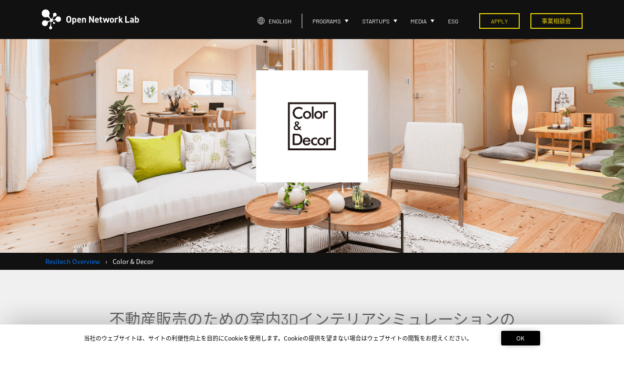

--- FILE ---
content_type: text/html; charset=UTF-8
request_url: https://onlab.jp/programs/resitech-3rd-overview/p_cnd/
body_size: 49661
content:
<!doctype html><html lang="ja" class="no-js"><head><meta charset="UTF-8"><title>
Resitech3rd_P_cnd - Open Network Lab (オープンネットワークラボ)</title><link href="//www.google-analytics.com" rel="dns-prefetch"><link href="https://onlab.jp/wp-content/themes/onlab_2018/img/icons/favicon.ico?v=1" rel="shortcut icon"><link href="https://onlab.jp/wp-content/themes/onlab_2018/img/icons/favicon.png?v=1" rel="apple-touch-icon-precomposed"><meta http-equiv="X-UA-Compatible" content="IE=edge,chrome=1"><meta name="viewport" content="width=device-width, initial-scale=1.0"><meta name="facebook-domain-verification" content="sgzszcd5v453prhcc69jllct3cvpkz" /><meta name='robots' content='index, follow, max-image-preview:large, max-snippet:-1, max-video-preview:-1' /><link rel="alternate" hreflang="ja" href="https://onlab.jp/programs/resitech-3rd-overview/p_cnd/" /><link rel="alternate" hreflang="en" href="https://onlab.jp/en/programs/resitech-3rd-overview/p_cnd/" /><link rel="alternate" hreflang="x-default" href="https://onlab.jp/programs/resitech-3rd-overview/p_cnd/" /><link rel="canonical" href="https://onlab.jp/programs/resitech-3rd-overview/p_cnd/" /><meta property="og:locale" content="ja_JP" /><meta property="og:type" content="article" /><meta property="og:title" content="Resitech3rd_P_cnd - Open Network Lab (オープンネットワークラボ)" /><meta property="og:description" content="Resitech Overview › Color &#038; Decor 不動産販売のための室内3Dインテリアシミュレーションの品質・UXの検証 COMPANY INFORMATION 会社名 株式会社カラーアンドデ... View Article" /><meta property="og:url" content="https://onlab.jp/programs/resitech-3rd-overview/p_cnd/" /><meta property="og:site_name" content="Open Network Lab (オープンネットワークラボ)" /><meta property="article:publisher" content="https://www.facebook.com/OpenNetworkLab/" /><meta property="og:image" content="https://onlab.jp/wp-content/themes/onlab_2018/images/resitech/3rd/overview/logo_cnd.png" /><meta name="twitter:card" content="summary_large_image" /><meta name="twitter:site" content="@OpenNetwork_Lab" /> <script type="application/ld+json" class="yoast-schema-graph">{"@context":"https://schema.org","@graph":[{"@type":"WebPage","@id":"https://onlab.jp/programs/resitech-3rd-overview/p_cnd/","url":"https://onlab.jp/programs/resitech-3rd-overview/p_cnd/","name":"Resitech3rd_P_cnd - Open Network Lab (オープンネットワークラボ)","isPartOf":{"@id":"https://onlab.jp/en/#website"},"datePublished":"2022-06-01T05:36:26+00:00","breadcrumb":{"@id":"https://onlab.jp/programs/resitech-3rd-overview/p_cnd/#breadcrumb"},"inLanguage":"ja","potentialAction":[{"@type":"ReadAction","target":["https://onlab.jp/programs/resitech-3rd-overview/p_cnd/"]}]},{"@type":"BreadcrumbList","@id":"https://onlab.jp/programs/resitech-3rd-overview/p_cnd/#breadcrumb","itemListElement":[{"@type":"ListItem","position":1,"name":"ホーム","item":"https://onlab.jp/"},{"@type":"ListItem","position":2,"name":"Programs","item":"https://onlab.jp/programs/"},{"@type":"ListItem","position":3,"name":"Onlab Resitech 3rd Overview","item":"https://onlab.jp/programs/resitech-3rd-overview/"},{"@type":"ListItem","position":4,"name":"Resitech3rd_P_cnd"}]},{"@type":"WebSite","@id":"https://onlab.jp/en/#website","url":"https://onlab.jp/en/","name":"Open Network Lab (オープンネットワークラボ)","description":"Open Network Lab（オンラボ）は「世界に羽ばたくスタートアップの育成」を目的とした3ヶ月間のアクセラレータープログラムです。","potentialAction":[{"@type":"SearchAction","target":{"@type":"EntryPoint","urlTemplate":"https://onlab.jp/en/?s={search_term_string}"},"query-input":{"@type":"PropertyValueSpecification","valueRequired":true,"valueName":"search_term_string"}}],"inLanguage":"ja"}]}</script> <link rel='dns-prefetch' href='//maps.googleapis.com' /><link rel='dns-prefetch' href='//static.addtoany.com' /><link rel='dns-prefetch' href='//fonts.googleapis.com' />
 <script src="//www.googletagmanager.com/gtag/js?id=G-EL8LG8LEX7"  data-cfasync="false" data-wpfc-render="false" type="text/javascript" async></script> <script data-cfasync="false" data-wpfc-render="false" type="text/javascript">var em_version = '8.8.0';
				var em_track_user = true;
				var em_no_track_reason = '';
								var ExactMetricsDefaultLocations = {"page_location":"https:\/\/onlab.jp\/programs\/resitech-3rd-overview\/p_cnd\/"};
								if ( typeof ExactMetricsPrivacyGuardFilter === 'function' ) {
					var ExactMetricsLocations = (typeof ExactMetricsExcludeQuery === 'object') ? ExactMetricsPrivacyGuardFilter( ExactMetricsExcludeQuery ) : ExactMetricsPrivacyGuardFilter( ExactMetricsDefaultLocations );
				} else {
					var ExactMetricsLocations = (typeof ExactMetricsExcludeQuery === 'object') ? ExactMetricsExcludeQuery : ExactMetricsDefaultLocations;
				}

								var disableStrs = [
										'ga-disable-G-EL8LG8LEX7',
									];

				/* Function to detect opted out users */
				function __gtagTrackerIsOptedOut() {
					for (var index = 0; index < disableStrs.length; index++) {
						if (document.cookie.indexOf(disableStrs[index] + '=true') > -1) {
							return true;
						}
					}

					return false;
				}

				/* Disable tracking if the opt-out cookie exists. */
				if (__gtagTrackerIsOptedOut()) {
					for (var index = 0; index < disableStrs.length; index++) {
						window[disableStrs[index]] = true;
					}
				}

				/* Opt-out function */
				function __gtagTrackerOptout() {
					for (var index = 0; index < disableStrs.length; index++) {
						document.cookie = disableStrs[index] + '=true; expires=Thu, 31 Dec 2099 23:59:59 UTC; path=/';
						window[disableStrs[index]] = true;
					}
				}

				if ('undefined' === typeof gaOptout) {
					function gaOptout() {
						__gtagTrackerOptout();
					}
				}
								window.dataLayer = window.dataLayer || [];

				window.ExactMetricsDualTracker = {
					helpers: {},
					trackers: {},
				};
				if (em_track_user) {
					function __gtagDataLayer() {
						dataLayer.push(arguments);
					}

					function __gtagTracker(type, name, parameters) {
						if (!parameters) {
							parameters = {};
						}

						if (parameters.send_to) {
							__gtagDataLayer.apply(null, arguments);
							return;
						}

						if (type === 'event') {
														parameters.send_to = exactmetrics_frontend.v4_id;
							var hookName = name;
							if (typeof parameters['event_category'] !== 'undefined') {
								hookName = parameters['event_category'] + ':' + name;
							}

							if (typeof ExactMetricsDualTracker.trackers[hookName] !== 'undefined') {
								ExactMetricsDualTracker.trackers[hookName](parameters);
							} else {
								__gtagDataLayer('event', name, parameters);
							}
							
						} else {
							__gtagDataLayer.apply(null, arguments);
						}
					}

					__gtagTracker('js', new Date());
					__gtagTracker('set', {
						'developer_id.dNDMyYj': true,
											});
					if ( ExactMetricsLocations.page_location ) {
						__gtagTracker('set', ExactMetricsLocations);
					}
										__gtagTracker('config', 'G-EL8LG8LEX7', {"forceSSL":"true"} );
										window.gtag = __gtagTracker;										(function () {
						/* https://developers.google.com/analytics/devguides/collection/analyticsjs/ */
						/* ga and __gaTracker compatibility shim. */
						var noopfn = function () {
							return null;
						};
						var newtracker = function () {
							return new Tracker();
						};
						var Tracker = function () {
							return null;
						};
						var p = Tracker.prototype;
						p.get = noopfn;
						p.set = noopfn;
						p.send = function () {
							var args = Array.prototype.slice.call(arguments);
							args.unshift('send');
							__gaTracker.apply(null, args);
						};
						var __gaTracker = function () {
							var len = arguments.length;
							if (len === 0) {
								return;
							}
							var f = arguments[len - 1];
							if (typeof f !== 'object' || f === null || typeof f.hitCallback !== 'function') {
								if ('send' === arguments[0]) {
									var hitConverted, hitObject = false, action;
									if ('event' === arguments[1]) {
										if ('undefined' !== typeof arguments[3]) {
											hitObject = {
												'eventAction': arguments[3],
												'eventCategory': arguments[2],
												'eventLabel': arguments[4],
												'value': arguments[5] ? arguments[5] : 1,
											}
										}
									}
									if ('pageview' === arguments[1]) {
										if ('undefined' !== typeof arguments[2]) {
											hitObject = {
												'eventAction': 'page_view',
												'page_path': arguments[2],
											}
										}
									}
									if (typeof arguments[2] === 'object') {
										hitObject = arguments[2];
									}
									if (typeof arguments[5] === 'object') {
										Object.assign(hitObject, arguments[5]);
									}
									if ('undefined' !== typeof arguments[1].hitType) {
										hitObject = arguments[1];
										if ('pageview' === hitObject.hitType) {
											hitObject.eventAction = 'page_view';
										}
									}
									if (hitObject) {
										action = 'timing' === arguments[1].hitType ? 'timing_complete' : hitObject.eventAction;
										hitConverted = mapArgs(hitObject);
										__gtagTracker('event', action, hitConverted);
									}
								}
								return;
							}

							function mapArgs(args) {
								var arg, hit = {};
								var gaMap = {
									'eventCategory': 'event_category',
									'eventAction': 'event_action',
									'eventLabel': 'event_label',
									'eventValue': 'event_value',
									'nonInteraction': 'non_interaction',
									'timingCategory': 'event_category',
									'timingVar': 'name',
									'timingValue': 'value',
									'timingLabel': 'event_label',
									'page': 'page_path',
									'location': 'page_location',
									'title': 'page_title',
									'referrer' : 'page_referrer',
								};
								for (arg in args) {
																		if (!(!args.hasOwnProperty(arg) || !gaMap.hasOwnProperty(arg))) {
										hit[gaMap[arg]] = args[arg];
									} else {
										hit[arg] = args[arg];
									}
								}
								return hit;
							}

							try {
								f.hitCallback();
							} catch (ex) {
							}
						};
						__gaTracker.create = newtracker;
						__gaTracker.getByName = newtracker;
						__gaTracker.getAll = function () {
							return [];
						};
						__gaTracker.remove = noopfn;
						__gaTracker.loaded = true;
						window['__gaTracker'] = __gaTracker;
					})();
									} else {
										console.log("");
					(function () {
						function __gtagTracker() {
							return null;
						}

						window['__gtagTracker'] = __gtagTracker;
						window['gtag'] = __gtagTracker;
					})();
									}</script> <link data-optimized="2" rel="stylesheet" href="https://onlab.jp/wp-content/litespeed/css/15968fdf57fbb68262d0d431da85d33b.css?ver=aa1cf" /> <script type="text/javascript" src="https://onlab.jp/wp-content/themes/onlab_2018/js/lib/conditionizr-4.3.0.min.js?ver=4.3.0" id="conditionizr-js" defer data-deferred="1"></script> <script type="text/javascript" src="https://onlab.jp/wp-content/themes/onlab_2018/js/lib/modernizr-2.7.1.min.js?ver=2.7.1" id="modernizr-js" defer data-deferred="1"></script> <script type="text/javascript" src="https://onlab.jp/wp-content/plugins/google-analytics-dashboard-for-wp/assets/js/frontend-gtag.min.js?ver=8.8.0" id="exactmetrics-frontend-script-js" data-wp-strategy="async" defer data-deferred="1"></script> <script data-cfasync="false" data-wpfc-render="false" type="text/javascript" id='exactmetrics-frontend-script-js-extra'>/*  */
var exactmetrics_frontend = {"js_events_tracking":"true","download_extensions":"zip,mp3,mpeg,pdf,docx,pptx,xlsx,rar","inbound_paths":"[{\"path\":\"\\\/go\\\/\",\"label\":\"affiliate\"},{\"path\":\"\\\/recommend\\\/\",\"label\":\"affiliate\"}]","home_url":"https:\/\/onlab.jp","hash_tracking":"false","v4_id":"G-EL8LG8LEX7"};/*  */</script> <script type="text/javascript" id="addtoany-core-js-before" src="[data-uri]" defer></script> <script type="text/javascript" defer src="https://static.addtoany.com/menu/page.js" id="addtoany-core-js"></script> <script type="text/javascript" src="https://onlab.jp/wp-includes/js/jquery/jquery.min.js" id="jquery-core-js"></script> <script type="text/javascript" defer src="https://onlab.jp/wp-content/plugins/add-to-any/addtoany.min.js?ver=1.1" id="addtoany-jquery-js"></script> <link rel="https://api.w.org/" href="https://onlab.jp/wp-json/" /><link rel="alternate" title="JSON" type="application/json" href="https://onlab.jp/wp-json/wp/v2/pages/17206" /><link rel="alternate" title="oEmbed (JSON)" type="application/json+oembed" href="https://onlab.jp/wp-json/oembed/1.0/embed?url=https%3A%2F%2Fonlab.jp%2Fprograms%2Fresitech-3rd-overview%2Fp_cnd%2F" /><link rel="alternate" title="oEmbed (XML)" type="text/xml+oembed" href="https://onlab.jp/wp-json/oembed/1.0/embed?url=https%3A%2F%2Fonlab.jp%2Fprograms%2Fresitech-3rd-overview%2Fp_cnd%2F&#038;format=xml" /><meta name="generator" content="WPML ver:4.8.2 stt:1,28;" /><link rel='preconnect' href='https://fonts.googleapis.com' crossorigin><link rel='preconnect' href='https://fonts.gstatic.com' crossorigin><link rel='preconnect' href='https://use.typekit.net' crossorigin> <script src="[data-uri]" defer></script> <link rel="icon" href="https://onlab.jp/wp-content/uploads/2022/10/cropped-onl-1-32x32.png" sizes="32x32" /><link rel="icon" href="https://onlab.jp/wp-content/uploads/2022/10/cropped-onl-1-192x192.png" sizes="192x192" /><link rel="apple-touch-icon" href="https://onlab.jp/wp-content/uploads/2022/10/cropped-onl-1-180x180.png" /><meta name="msapplication-TileImage" content="https://onlab.jp/wp-content/uploads/2022/10/cropped-onl-1-270x270.png" /> <script src="[data-uri]" defer></script>  <script>(function(w, d, s, l, i) {
      w[l] = w[l] || [];
      w[l].push({
        'gtm.start': new Date().getTime(),
        event: 'gtm.js'
      });
      var f = d.getElementsByTagName(s)[0],
        j = d.createElement(s),
        dl = l != 'dataLayer' ? '&l=' + l : '';
      j.async = true;
      j.src =
        'https://www.googletagmanager.com/gtm.js?id=' + i + dl;
      f.parentNode.insertBefore(j, f);
    })(window, document, 'script', 'dataLayer', 'GTM-KSMQGQ6');</script> 
 <script src="[data-uri]" defer></script> <noscript><img height="1" width="1" style="display:none"
src="https://www.facebook.com/tr?id=148967032498197&ev=PageView&noscript=1"
/></noscript></head><body
class="wp-singular page-template page-template-page-overview-resi page-template-page-overview-resi-php page page-id-17206 page-child parent-pageid-17197 wp-theme-onlab_2018 p_cnd"
>
<noscript>
<iframe src="https://www.googletagmanager.com/ns.html?id=GTM-KSMQGQ6" height="0" width="0" style="display:none;visibility:hidden"></iframe>
</noscript><header id="header"><div class="container"><div class="d-flex justify-content-between align-items-center"><p class="logo"><a href="https://onlab.jp"><img data-lazyloaded="1" src="[data-uri]" data-src="https://onlab.jp/wp-content/themes/onlab_2018/images/logo_onlab_w.svg" alt="Open Network Lab" /><noscript><img src="https://onlab.jp/wp-content/themes/onlab_2018/images/logo_onlab_w.svg" alt="Open Network Lab" /></noscript></a></p><ul id="globalnav"><li class="gn-lang"><a href="https://onlab.jp/en/programs/resitech-3rd-overview/p_cnd/"><img data-lazyloaded="1" src="[data-uri]" class="mr-2" height="15" width="15" data-src="https://onlab.jp/wp-content/themes/onlab_2018/images//icon_world.svg" alt=""><noscript><img class="mr-2" height="15" width="15" src="https://onlab.jp/wp-content/themes/onlab_2018/images//icon_world.svg" alt=""></noscript>ENGLISH</a></li><li class="gn-programs"><a href="">PROGRAMS</a><ul class="dropdown"><li> <a href="https://onlab.jp/programs/onlab/"><p>Onlab Seed Accelerator</p>
</a></li><li> <a href="https://onlab.jp/programs/open-innovation/"><p>Onlab Open Innovation</p>
</a></li><li> <a href="https://onlab.jp/programs/fukuoka/"><p>Onlab FUKUOKA</p>
</a></li><li> <a href="https://onlab.jp/programs/hokkaido/"><p>Onlab HOKKAIDO</p>
</a></li><li> <a href="https://onlab.jp/web3/"><p>onlab web3</p>
</a></li></ul></li><li class="gn-startups"><a>STARTUPS</a><ul class="dropdown"><li> <a href="https://onlab.jp/startups-onlab/"><p>Onlab Seed Accelerator</p>
</a></li><li> <a href="https://onlab.jp/startups-open-innovation/"><p>Onlab Open Innovation</p>
</a></li><li> <a href="https://onlab.jp/startups-fukuoka/"><p>Onlab FUKUOKA</p>
</a></li><li> <a href="https://onlab.jp/startups-hokkaido/"><p>Onlab HOKKAIDO</p>
</a></li><li> <a href="https://onlab.jp/startups-biohealth/"><p>Onlab BioHealth</p>
</a></li><li> <a href="https://onlab.jp/startups-resitech/"><p>Onlab Resi-Tech</p>
</a></li><li> <a href="https://onlab.jp/voice/"><p>ALUMNI'S VOICE</p>
</a></li></ul></li><li class="gn-newsroom"><a>MEDIA </a><ul class="dropdown"><li> <a href="https://onlab.jp/journal/"><p>ONLAB JOURNAL</p>
</a></li><li> <a href="https://onlab.jp/category/news/"><p>NEWS</p>
</a></li><li> <a href="https://onlab.jp/keydata_2020/" target="_blank"><p>HISTORY</p></a></li><li> <a href="https://onlab.jp/pitch-method/"><p>PITCH METHOD</p>
</a></li><li> <a href="https://onlab.jp/pitch/"><p>PITCH BOOK</p>
</a></li><li> <a href="https://onlab.jp/category/events/"><p>EVENT</p>
</a></li></ul></li><li class="gn-esg">
<a href="https://onlab.jp/esg/">ESG</a></li><li class="gn-apply"><a href="https://onlab.jp/programs/onlab/" class="btn btn-yellow mfp-ajax-holder ">APPLY</a></li><li class="gn-office-hour">
<a href="https://onlab.jp/open-office-hour/" class="btn btn-yellow">事業相談会
</a></li></ul><div id="mobilenav-toggle"> <span> </span> <span> </span> <span> </span></div></div></div><div id="mobilenav"><div class="container"><ul class="mn-programs"><li class="app_open"><p><a href="https://onlab.jp/programs/onlab/">Onlab Seed Accelerator<small>Application Open</small></a></p><p class="mr-2"><a href="https://onlab.jp/startups-onlab/" class="btn btn-white">STARTUPS</a></p><p><a href="https://onlab.jp/programs/onlab/" class="btn btn-yellow">APPLY</a></p></li><li class="app_closed"><p><a href="https://onlab.jp/programs/open-innovation/">Onlab Open Innovation<small>Application Closed</small></a></p><p class="mr-2"><a href="https://onlab.jp/startups-open-innovation/" class="btn btn-white">STARTUPS</a></p><p><a href="https://onlab.jp/apply-open-innovation/" class="btn btn-yellow">APPLY</a></p></li><li class="app_closed"><p><a href="https://onlab.jp/programs/fukuoka/">Onlab Fukuoka<small>Application Closed</small></a></p><p class="mr-2"><a href="https://onlab.jp/startups-fukuoka/" class="btn btn-white">STARTUPS</a></p><p><a href="https://onlab.jp/apply-fukuoka/" class="btn btn-yellow">APPLY</a></p></li><li class="app_closed"><p><a href="https://onlab.jp/programs/hokkaido/">Onlab Hokkaido</a><small>Application Closed</small></p><p class="mr-2"><a href="https://onlab.jp/startups-hokkaido/" class="btn btn-white">STARTUPS</a></p><p><a href="https://onlab.jp/apply-hokkaido/" class="btn btn-yellow">APPLY</a></p></li><li class="app_closed"><p><a href="https://onlab.jp/esg/">Onlab ESG</a></p><p><a href="https://onlab.jp/esg/" class="btn btn-yellow">APPLY</a></p></li><li class="app_closed"><p><a href="https://onlab.jp/web3/">onlab web3</a></p><p><a href="https://onlab.jp/apply-web3/" class="btn btn-yellow">APPLY</a></p></li><p><a href="https://onlab.jp/open-office-hour/">OPEN OFFICE HOURS<small>事業相談会</small></a></p></li></ul><div class="row"><div class="col-12"><ul class="mn-sub"><li><a href="https://onlab.jp/journal/">ONLAB JOURNAL</a></li><li><a href="https://onlab.jp/voice/">ALUMNI'S VOICE</a></li><li><a href="https://onlab.jp/category/news/">NEWS</a></li><li><a href="https://onlab.jp/pitch-method/">PITCH METHOD</a></li><li><a href="https://onlab.jp/pitch/">PITCH BOOK</a></li><li><a href="https://onlab.jp/category/events/">EVENT</a></li><li><a href="https://onlab.jp/company/">COMPANY</a></li><li><a href="https://onlab.jp/contact/">CONTACT</a></li><li><a href="https://onlab.jp/newsletter/">NEWSLETTER</a></li></ul></div></div><ul class="mn-sns"><li><a href="https://x.com/OpenNetwork_Lab" target="_blank"><img data-lazyloaded="1" src="[data-uri]" data-src="https://onlab.jp/wp-content/themes/onlab_2018/images/icon_x.svg" alt="X" /><noscript><img src="https://onlab.jp/wp-content/themes/onlab_2018/images/icon_x.svg" alt="X" /></noscript></a></li><li><a href="https://www.facebook.com/OpenNetworkLab" target="_blank"><img data-lazyloaded="1" src="[data-uri]" data-src="https://onlab.jp/wp-content/themes/onlab_2018/images/icon_facebook.svg" alt="Facebook" /><noscript><img src="https://onlab.jp/wp-content/themes/onlab_2018/images/icon_facebook.svg" alt="Facebook" /></noscript></a></li></ul><p class="mb-5 pb-5">
<a href="https://onlab.jp/en/programs/resitech-3rd-overview/p_cnd/"><img data-lazyloaded="1" src="[data-uri]" class="mr-2" height="15" width="15" data-src="https://onlab.jp/wp-content/themes/onlab_2018/images//icon_world.svg" alt=""><noscript><img class="mr-2" height="15" width="15" src="https://onlab.jp/wp-content/themes/onlab_2018/images//icon_world.svg" alt=""></noscript>ENGLISH</a></p></div></div></header><div class="totop d-md-none"></div><div id="keyvisual" class="project_kv">
<img data-lazyloaded="1" src="[data-uri]" decoding="async" class="project_kv__logo img-fluid" data-src="/wp-content/themes/onlab_2018/images/resitech/3rd/overview/logo_cnd.png" alt=""/><noscript><img decoding="async" class="project_kv__logo img-fluid" src="/wp-content/themes/onlab_2018/images/resitech/3rd/overview/logo_cnd.png" alt=""/></noscript>
<img data-lazyloaded="1" src="[data-uri]" decoding="async" class="project_kv__bg img-fluid" data-src="/wp-content/themes/onlab_2018/images/resitech/3rd/overview/kv_cnd.png" alt=""/><noscript><img decoding="async" class="project_kv__bg img-fluid" src="/wp-content/themes/onlab_2018/images/resitech/3rd/overview/kv_cnd.png" alt=""/></noscript></div><div class="bg-black"><div class="container"><div class="row"><div class="col"><div class="pt-2 pb-2 breadcrumb"><p class="mb-0 p-sm"><span><a href="/programs/resitech-3rd-overview/">Resitech Overview</a></span> › <span>Color &#038; Decor</span></p></div></div></div></div></div><section class="section bg-lightgray"><div class="container"><div class="row"><div class="col-12"><h1 class="text-center mb-0 project__title">不動産販売のための室内3Dインテリアシミュレーションの<br class="d-none d-lg-block"/>品質・UXの検証</h1></div></div></div></section><section class="section"><div class="container"><div class="row"><div class="col-12 col-md-8 project__mainsec mx-auto"><h2 class="h2_subtitle mb-3">COMPANY INFORMATION</h2><table class="table table-bordered"><tr><th>会社名</th><td>株式会社カラーアンドデコ</td></tr><tr><th>ホームページ</th><td><a href="https://coloranddecor.co.jp/" target="_blank" rel="noopener noreferrer">https://coloranddecor.co.jp/</a></td></tr><tr><th>本境地</th><td>JAPAN</td></tr></table><h2 class="h2_subtitle mt-5 mb-2">ABOUT</h2><p>カラーアンドデコは、不動産室内のバーチャル体験を実現することで取引・検討の効率化や体験価値の向上を行うため、2019年に設立しました。不動産の購入・賃貸を検討するユーザーの90%以上がインターネットを利用する現代においても概要情報の掲載にとどまっている国内のあり方から、実際に住んだイメージがわかり、暮らし方から選べる物件探しを実現するために、3DCG・VR技術を活用した不動産DXツールを開発しています。</p><p>カラーアンドデコの大きな特徴は、5万点以上のインテリア、床・壁などの建材、キッチンなど、実際の商品をバーチャル空間で利用できることです。家具のサイズや照明位置、コンセント位置も正確に配置されますので、実際にモデルルームを確認してもらいながらバーチャルで間取りパターンやインテリアの変更をイメージゆたかに伝えることも可能です。</p><h2 class="h2_subtitle mt-5 mb-2">PROJECT</h2><p>協賛パートナー企業が実際に販売しているマンションの図面、BIMデータの提供を受け、インテリアを含む3Dシミュレーションアプリを制作して、実際の室内やモデルルームとの品質比較、販売など業務での活用にむけた操作性やUXについて評価を受けました。</p><h5 class="ja mt-4">【検証】</h5><ul class="simple_list"><li>間取図、BIMデータから3D ビュー変換時の正確性</li><li>360度ウォークスルーなどアプリの動作と操作性、リアルさ</li><li>インテリア（内装・カラー）の素材感および変更、選択の操作性</li></ul><h2 class="h2_subtitle mt-5 mb-2">RESULT</h2><p>協賛パートナー企業へのプレビューを経て、本リリースにむけ開発中</p><h2 class="h2_subtitle mt-5 mb-2">今後の取り組みについて</h2><p>8月の本リリースに向けて、今回の検証を元に機能を追加アップデートしていきます。<br/>
今後は、購入検討の際のシミュレーションだけでなく、購入後・完成までの期間の内装選定やインテリア配置、入居後の模様映え、リフォームや間取り変更シミュレーションなども視野にに、消費者が自分らしさのある住まいづくりを行えるツール開発に取り組んでいきます。</p></div></div></div></section><section class="section bg-lightgray"><div class="container"><div class="row"><div class="col-12"><ul class="project_slider p-0"><li class="project_slider__project">
<a href="https://onlab.jp/programs/resitech-3rd-overview/p_oiteru/">
<img data-lazyloaded="1" src="[data-uri]" class="img-fluid project_slider__logo" data-src="/wp-content/themes/onlab_2018/images/resitech/3rd/overview/logo_oiteru_white.png" alt=""/><noscript><img class="img-fluid project_slider__logo" src="/wp-content/themes/onlab_2018/images/resitech/3rd/overview/logo_oiteru_white.png" alt=""/></noscript>
<img data-lazyloaded="1" src="[data-uri]" class="img-fluid project_slider__bg" data-src="/wp-content/themes/onlab_2018/images/resitech/3rd/overview/slider_oiteru.png" alt=""><noscript><img class="img-fluid project_slider__bg" src="/wp-content/themes/onlab_2018/images/resitech/3rd/overview/slider_oiteru.png" alt=""></noscript>
</a></li><li class="project_slider__project">
<a href="https://onlab.jp/programs/resitech-3rd-overview/p_laspy">
<img data-lazyloaded="1" src="[data-uri]" class="img-fluid project_slider__logo" data-src="/wp-content/themes/onlab_2018/images/resitech/3rd/overview/logo_laspy_white.png" alt=""/><noscript><img class="img-fluid project_slider__logo" src="/wp-content/themes/onlab_2018/images/resitech/3rd/overview/logo_laspy_white.png" alt=""/></noscript>
<img data-lazyloaded="1" src="[data-uri]" class="img-fluid project_slider__bg" data-src="/wp-content/themes/onlab_2018/images/resitech/3rd/overview/slider_laspy.png" alt=""><noscript><img class="img-fluid project_slider__bg" src="/wp-content/themes/onlab_2018/images/resitech/3rd/overview/slider_laspy.png" alt=""></noscript>
</a></li><li class="project_slider__project">
<a href="https://onlab.jp/programs/resitech-3rd-overview/p_fluidly/">
<img data-lazyloaded="1" src="[data-uri]" class="img-fluid project_slider__logo" data-src="/wp-content/themes/onlab_2018/images/resitech/3rd/overview/logo_fluidly_white.png" alt=""/><noscript><img class="img-fluid project_slider__logo" src="/wp-content/themes/onlab_2018/images/resitech/3rd/overview/logo_fluidly_white.png" alt=""/></noscript>
<img data-lazyloaded="1" src="[data-uri]" class="img-fluid project_slider__bg" data-src="/wp-content/themes/onlab_2018/images/resitech/3rd/overview/slider_fluidly.png" alt=""><noscript><img class="img-fluid project_slider__bg" src="/wp-content/themes/onlab_2018/images/resitech/3rd/overview/slider_fluidly.png" alt=""></noscript>
</a></li><li class="project_slider__project">
<a href="https://onlab.jp/programs/resitech-3rd-overview/p_cnd/" >
<img data-lazyloaded="1" src="[data-uri]" class="img-fluid project_slider__logo" data-src="/wp-content/themes/onlab_2018/images/resitech/3rd/overview/logo_cnd_white.png" alt=""/><noscript><img class="img-fluid project_slider__logo" src="/wp-content/themes/onlab_2018/images/resitech/3rd/overview/logo_cnd_white.png" alt=""/></noscript>
<img data-lazyloaded="1" src="[data-uri]" class="img-fluid project_slider__bg" data-src="/wp-content/themes/onlab_2018/images/resitech/3rd/overview/slider_cnd.png" alt=""><noscript><img class="img-fluid project_slider__bg" src="/wp-content/themes/onlab_2018/images/resitech/3rd/overview/slider_cnd.png" alt=""></noscript>
</a></li><li class="project_slider__project">
<a href="https://onlab.jp/programs/resitech-3rd-overview/p_station/">
<img data-lazyloaded="1" src="[data-uri]" class="img-fluid project_slider__logo" data-src="/wp-content/themes/onlab_2018/images/resitech/3rd/overview/logo_station_white.png?v=1" alt=""/><noscript><img class="img-fluid project_slider__logo" src="/wp-content/themes/onlab_2018/images/resitech/3rd/overview/logo_station_white.png?v=1" alt=""/></noscript>
<img data-lazyloaded="1" src="[data-uri]" class="img-fluid project_slider__bg" data-src="/wp-content/themes/onlab_2018/images/resitech/3rd/overview/slider_station.png" alt=""><noscript><img class="img-fluid project_slider__bg" src="/wp-content/themes/onlab_2018/images/resitech/3rd/overview/slider_station.png" alt=""></noscript>
</a></li><li class="project_slider__project">
<a href="https://onlab.jp/programs/resitech-3rd-overview/p_hardlass/">
<img data-lazyloaded="1" src="[data-uri]" class="img-fluid project_slider__logo" data-src="/wp-content/themes/onlab_2018/images/resitech/3rd/overview/logo_hardlass_white.png" alt=""/><noscript><img class="img-fluid project_slider__logo" src="/wp-content/themes/onlab_2018/images/resitech/3rd/overview/logo_hardlass_white.png" alt=""/></noscript>
<img data-lazyloaded="1" src="[data-uri]" class="img-fluid project_slider__bg" data-src="/wp-content/themes/onlab_2018/images/resitech/3rd/overview/slider_hardlass.png" alt=""><noscript><img class="img-fluid project_slider__bg" src="/wp-content/themes/onlab_2018/images/resitech/3rd/overview/slider_hardlass.png" alt=""></noscript>
</a></li></ul></div></div></div></section><div id="subscribe" class="py-5"><div class="container"><p class="text-center mb-4">最新のイベント情報や記事、Onlabの各プログラム募集のお知らせ等をメールにてお送りいたします。</p><div class="row"><div id="mc_embed_signup" class="col-md-6 col-lg-4 mx-auto">
<a href="/newsletter/" class="btn btn-white" rel="noopener noreferrer">Onlab Newsletter の登録をする</a></div></div><ul class="btn-sns"><li><a href="https://www.facebook.com/OpenNetworkLab" target="_blank" rel="noopener noreferrer"><img data-lazyloaded="1" src="[data-uri]" data-src="/wp-content/themes/onlab_2018/images/icon_facebook.svg" alt="Facebook" /><noscript><img src="/wp-content/themes/onlab_2018/images/icon_facebook.svg" alt="Facebook" /></noscript></a></li><li><a href="https://x.com/OpenNetwork_Lab" target="_blank" rel="noopener noreferrer"><img data-lazyloaded="1" src="[data-uri]" data-src="/wp-content/themes/onlab_2018/images/icon_x.svg" alt="X（Twitter）" /><noscript><img src="/wp-content/themes/onlab_2018/images/icon_x.svg" alt="X（Twitter）" /></noscript></a></li></ul></div></div><footer id="footer"><div class="container"><div class="row"><div class="col-md-6"><ul class="footernav"><li><a href="https://onlab.jp/company/">COMPANY</a></li><li><a href="https://onlab.jp/contact/">CONTACT</a></li></ul><p class="switch-lang">
<a href="https://onlab.jp/en/programs/resitech-3rd-overview/p_cnd/"><span>ENGLISH<br>ENGLISH</span></a></p></div><div class="col-md-6"><p class="dggroup">
<a href="https://www.garage.co.jp/ja/" target="_blank"><img data-lazyloaded="1" src="[data-uri]" data-src="https://onlab.jp/wp-content/themes/onlab_2018/images/logo_dggroup.svg" alt="Digital Garage Group"/><noscript><img src="https://onlab.jp/wp-content/themes/onlab_2018/images/logo_dggroup.svg" alt="Digital Garage Group"/></noscript></a></p><p class="copyright">Copyright &copy; 2026 Digital Garage, Inc. All rights reserved.</p></div></div></div></footer> <script type="speculationrules">{"prefetch":[{"source":"document","where":{"and":[{"href_matches":"\/*"},{"not":{"href_matches":["\/wp-*.php","\/wp-admin\/*","\/wp-content\/uploads\/*","\/wp-content\/*","\/wp-content\/plugins\/*","\/wp-content\/themes\/onlab_2018\/*","\/*\\?(.+)"]}},{"not":{"selector_matches":"a[rel~=\"nofollow\"]"}},{"not":{"selector_matches":".no-prefetch, .no-prefetch a"}}]},"eagerness":"conservative"}]}</script> <script type="text/javascript" src="https://maps.googleapis.com/maps/api/js?key=AIzaSyDTp98BT9AITGEbJPZs6gMbUwrSptZjH78&amp;ver=6.8.3" id="googlemapapi-js" defer data-deferred="1"></script> <script type="text/javascript" src="https://onlab.jp/wp-content/plugins/table-of-contents-plus/front.min.js?ver=2411.1" id="toc-front-js" defer data-deferred="1"></script> <script type="text/javascript" src="https://onlab.jp/wp-content/plugins/page-links-to/dist/new-tab.js?ver=3.3.7" id="page-links-to-js" defer data-deferred="1"></script> <script src="https://code.jquery.com/jquery-3.3.1.js" integrity="sha256-2Kok7MbOyxpgUVvAk/HJ2jigOSYS2auK4Pfzbm7uH60=" crossorigin="anonymous" defer data-deferred="1"></script> <script src="https://onlab.jp/wp-content/themes/onlab_2018/js/lib/jquery.scrollDetection.min.js" defer data-deferred="1"></script> <script src="https://cdnjs.cloudflare.com/ajax/libs/popper.js/1.14.3/umd/popper.min.js" integrity="sha384-ZMP7rVo3mIykV+2+9J3UJ46jBk0WLaUAdn689aCwoqbBJiSnjAK/l8WvCWPIPm49" crossorigin="anonymous" defer data-deferred="1"></script> <script src="https://stackpath.bootstrapcdn.com/bootstrap/4.1.3/js/bootstrap.min.js" integrity="sha384-ChfqqxuZUCnJSK3+MXmPNIyE6ZbWh2IMqE241rYiqJxyMiZ6OW/JmZQ5stwEULTy" crossorigin="anonymous" defer data-deferred="1"></script> <script src="https://cdnjs.cloudflare.com/ajax/libs/magnific-popup.js/1.1.0/jquery.magnific-popup.min.js" defer data-deferred="1"></script> <script src="https://cdnjs.cloudflare.com/ajax/libs/slick-carousel/1.9.0/slick.min.js" defer data-deferred="1"></script> <script src="[data-uri]" defer></script> <script type="text/javascript" src="https://onlab.jp/wp-content/themes/onlab_2018/js/lib/particles.min.js" defer data-deferred="1"></script>  <script src="[data-uri]" defer></script>  <script src="https://onlab.jp/wp-content/themes/onlab_2018/js/scripts.min.js?202002" defer data-deferred="1"></script> <script src="[data-uri]" defer></script> <div id="cookie"><div class="container"><p class="text">当社のウェブサイトは、サイトの利便性向上を目的に<br>Cookieを使用します。Cookieの提供を望まない場合は<br>ウェブサイトの閲覧をお控えください。</p><p class="agree">OK</p></div></div> <script src="https://cdnjs.cloudflare.com/ajax/libs/jquery-cookie/1.4.1/jquery.cookie.min.js" defer data-deferred="1"></script> <script type="text/javascript" src="[data-uri]" defer></script> <script data-no-optimize="1">window.lazyLoadOptions=Object.assign({},{threshold:300},window.lazyLoadOptions||{});!function(t,e){"object"==typeof exports&&"undefined"!=typeof module?module.exports=e():"function"==typeof define&&define.amd?define(e):(t="undefined"!=typeof globalThis?globalThis:t||self).LazyLoad=e()}(this,function(){"use strict";function e(){return(e=Object.assign||function(t){for(var e=1;e<arguments.length;e++){var n,a=arguments[e];for(n in a)Object.prototype.hasOwnProperty.call(a,n)&&(t[n]=a[n])}return t}).apply(this,arguments)}function o(t){return e({},at,t)}function l(t,e){return t.getAttribute(gt+e)}function c(t){return l(t,vt)}function s(t,e){return function(t,e,n){e=gt+e;null!==n?t.setAttribute(e,n):t.removeAttribute(e)}(t,vt,e)}function i(t){return s(t,null),0}function r(t){return null===c(t)}function u(t){return c(t)===_t}function d(t,e,n,a){t&&(void 0===a?void 0===n?t(e):t(e,n):t(e,n,a))}function f(t,e){et?t.classList.add(e):t.className+=(t.className?" ":"")+e}function _(t,e){et?t.classList.remove(e):t.className=t.className.replace(new RegExp("(^|\\s+)"+e+"(\\s+|$)")," ").replace(/^\s+/,"").replace(/\s+$/,"")}function g(t){return t.llTempImage}function v(t,e){!e||(e=e._observer)&&e.unobserve(t)}function b(t,e){t&&(t.loadingCount+=e)}function p(t,e){t&&(t.toLoadCount=e)}function n(t){for(var e,n=[],a=0;e=t.children[a];a+=1)"SOURCE"===e.tagName&&n.push(e);return n}function h(t,e){(t=t.parentNode)&&"PICTURE"===t.tagName&&n(t).forEach(e)}function a(t,e){n(t).forEach(e)}function m(t){return!!t[lt]}function E(t){return t[lt]}function I(t){return delete t[lt]}function y(e,t){var n;m(e)||(n={},t.forEach(function(t){n[t]=e.getAttribute(t)}),e[lt]=n)}function L(a,t){var o;m(a)&&(o=E(a),t.forEach(function(t){var e,n;e=a,(t=o[n=t])?e.setAttribute(n,t):e.removeAttribute(n)}))}function k(t,e,n){f(t,e.class_loading),s(t,st),n&&(b(n,1),d(e.callback_loading,t,n))}function A(t,e,n){n&&t.setAttribute(e,n)}function O(t,e){A(t,rt,l(t,e.data_sizes)),A(t,it,l(t,e.data_srcset)),A(t,ot,l(t,e.data_src))}function w(t,e,n){var a=l(t,e.data_bg_multi),o=l(t,e.data_bg_multi_hidpi);(a=nt&&o?o:a)&&(t.style.backgroundImage=a,n=n,f(t=t,(e=e).class_applied),s(t,dt),n&&(e.unobserve_completed&&v(t,e),d(e.callback_applied,t,n)))}function x(t,e){!e||0<e.loadingCount||0<e.toLoadCount||d(t.callback_finish,e)}function M(t,e,n){t.addEventListener(e,n),t.llEvLisnrs[e]=n}function N(t){return!!t.llEvLisnrs}function z(t){if(N(t)){var e,n,a=t.llEvLisnrs;for(e in a){var o=a[e];n=e,o=o,t.removeEventListener(n,o)}delete t.llEvLisnrs}}function C(t,e,n){var a;delete t.llTempImage,b(n,-1),(a=n)&&--a.toLoadCount,_(t,e.class_loading),e.unobserve_completed&&v(t,n)}function R(i,r,c){var l=g(i)||i;N(l)||function(t,e,n){N(t)||(t.llEvLisnrs={});var a="VIDEO"===t.tagName?"loadeddata":"load";M(t,a,e),M(t,"error",n)}(l,function(t){var e,n,a,o;n=r,a=c,o=u(e=i),C(e,n,a),f(e,n.class_loaded),s(e,ut),d(n.callback_loaded,e,a),o||x(n,a),z(l)},function(t){var e,n,a,o;n=r,a=c,o=u(e=i),C(e,n,a),f(e,n.class_error),s(e,ft),d(n.callback_error,e,a),o||x(n,a),z(l)})}function T(t,e,n){var a,o,i,r,c;t.llTempImage=document.createElement("IMG"),R(t,e,n),m(c=t)||(c[lt]={backgroundImage:c.style.backgroundImage}),i=n,r=l(a=t,(o=e).data_bg),c=l(a,o.data_bg_hidpi),(r=nt&&c?c:r)&&(a.style.backgroundImage='url("'.concat(r,'")'),g(a).setAttribute(ot,r),k(a,o,i)),w(t,e,n)}function G(t,e,n){var a;R(t,e,n),a=e,e=n,(t=Et[(n=t).tagName])&&(t(n,a),k(n,a,e))}function D(t,e,n){var a;a=t,(-1<It.indexOf(a.tagName)?G:T)(t,e,n)}function S(t,e,n){var a;t.setAttribute("loading","lazy"),R(t,e,n),a=e,(e=Et[(n=t).tagName])&&e(n,a),s(t,_t)}function V(t){t.removeAttribute(ot),t.removeAttribute(it),t.removeAttribute(rt)}function j(t){h(t,function(t){L(t,mt)}),L(t,mt)}function F(t){var e;(e=yt[t.tagName])?e(t):m(e=t)&&(t=E(e),e.style.backgroundImage=t.backgroundImage)}function P(t,e){var n;F(t),n=e,r(e=t)||u(e)||(_(e,n.class_entered),_(e,n.class_exited),_(e,n.class_applied),_(e,n.class_loading),_(e,n.class_loaded),_(e,n.class_error)),i(t),I(t)}function U(t,e,n,a){var o;n.cancel_on_exit&&(c(t)!==st||"IMG"===t.tagName&&(z(t),h(o=t,function(t){V(t)}),V(o),j(t),_(t,n.class_loading),b(a,-1),i(t),d(n.callback_cancel,t,e,a)))}function $(t,e,n,a){var o,i,r=(i=t,0<=bt.indexOf(c(i)));s(t,"entered"),f(t,n.class_entered),_(t,n.class_exited),o=t,i=a,n.unobserve_entered&&v(o,i),d(n.callback_enter,t,e,a),r||D(t,n,a)}function q(t){return t.use_native&&"loading"in HTMLImageElement.prototype}function H(t,o,i){t.forEach(function(t){return(a=t).isIntersecting||0<a.intersectionRatio?$(t.target,t,o,i):(e=t.target,n=t,a=o,t=i,void(r(e)||(f(e,a.class_exited),U(e,n,a,t),d(a.callback_exit,e,n,t))));var e,n,a})}function B(e,n){var t;tt&&!q(e)&&(n._observer=new IntersectionObserver(function(t){H(t,e,n)},{root:(t=e).container===document?null:t.container,rootMargin:t.thresholds||t.threshold+"px"}))}function J(t){return Array.prototype.slice.call(t)}function K(t){return t.container.querySelectorAll(t.elements_selector)}function Q(t){return c(t)===ft}function W(t,e){return e=t||K(e),J(e).filter(r)}function X(e,t){var n;(n=K(e),J(n).filter(Q)).forEach(function(t){_(t,e.class_error),i(t)}),t.update()}function t(t,e){var n,a,t=o(t);this._settings=t,this.loadingCount=0,B(t,this),n=t,a=this,Y&&window.addEventListener("online",function(){X(n,a)}),this.update(e)}var Y="undefined"!=typeof window,Z=Y&&!("onscroll"in window)||"undefined"!=typeof navigator&&/(gle|ing|ro)bot|crawl|spider/i.test(navigator.userAgent),tt=Y&&"IntersectionObserver"in window,et=Y&&"classList"in document.createElement("p"),nt=Y&&1<window.devicePixelRatio,at={elements_selector:".lazy",container:Z||Y?document:null,threshold:300,thresholds:null,data_src:"src",data_srcset:"srcset",data_sizes:"sizes",data_bg:"bg",data_bg_hidpi:"bg-hidpi",data_bg_multi:"bg-multi",data_bg_multi_hidpi:"bg-multi-hidpi",data_poster:"poster",class_applied:"applied",class_loading:"litespeed-loading",class_loaded:"litespeed-loaded",class_error:"error",class_entered:"entered",class_exited:"exited",unobserve_completed:!0,unobserve_entered:!1,cancel_on_exit:!0,callback_enter:null,callback_exit:null,callback_applied:null,callback_loading:null,callback_loaded:null,callback_error:null,callback_finish:null,callback_cancel:null,use_native:!1},ot="src",it="srcset",rt="sizes",ct="poster",lt="llOriginalAttrs",st="loading",ut="loaded",dt="applied",ft="error",_t="native",gt="data-",vt="ll-status",bt=[st,ut,dt,ft],pt=[ot],ht=[ot,ct],mt=[ot,it,rt],Et={IMG:function(t,e){h(t,function(t){y(t,mt),O(t,e)}),y(t,mt),O(t,e)},IFRAME:function(t,e){y(t,pt),A(t,ot,l(t,e.data_src))},VIDEO:function(t,e){a(t,function(t){y(t,pt),A(t,ot,l(t,e.data_src))}),y(t,ht),A(t,ct,l(t,e.data_poster)),A(t,ot,l(t,e.data_src)),t.load()}},It=["IMG","IFRAME","VIDEO"],yt={IMG:j,IFRAME:function(t){L(t,pt)},VIDEO:function(t){a(t,function(t){L(t,pt)}),L(t,ht),t.load()}},Lt=["IMG","IFRAME","VIDEO"];return t.prototype={update:function(t){var e,n,a,o=this._settings,i=W(t,o);{if(p(this,i.length),!Z&&tt)return q(o)?(e=o,n=this,i.forEach(function(t){-1!==Lt.indexOf(t.tagName)&&S(t,e,n)}),void p(n,0)):(t=this._observer,o=i,t.disconnect(),a=t,void o.forEach(function(t){a.observe(t)}));this.loadAll(i)}},destroy:function(){this._observer&&this._observer.disconnect(),K(this._settings).forEach(function(t){I(t)}),delete this._observer,delete this._settings,delete this.loadingCount,delete this.toLoadCount},loadAll:function(t){var e=this,n=this._settings;W(t,n).forEach(function(t){v(t,e),D(t,n,e)})},restoreAll:function(){var e=this._settings;K(e).forEach(function(t){P(t,e)})}},t.load=function(t,e){e=o(e);D(t,e)},t.resetStatus=function(t){i(t)},t}),function(t,e){"use strict";function n(){e.body.classList.add("litespeed_lazyloaded")}function a(){console.log("[LiteSpeed] Start Lazy Load"),o=new LazyLoad(Object.assign({},t.lazyLoadOptions||{},{elements_selector:"[data-lazyloaded]",callback_finish:n})),i=function(){o.update()},t.MutationObserver&&new MutationObserver(i).observe(e.documentElement,{childList:!0,subtree:!0,attributes:!0})}var o,i;t.addEventListener?t.addEventListener("load",a,!1):t.attachEvent("onload",a)}(window,document);</script></body></html>
<!-- Page optimized by LiteSpeed Cache @2026-01-29 18:38:16 -->

<!-- Page supported by LiteSpeed Cache 7.5.0.1 on 2026-01-29 18:38:16 -->

--- FILE ---
content_type: text/css
request_url: https://onlab.jp/wp-content/litespeed/css/15968fdf57fbb68262d0d431da85d33b.css?ver=aa1cf
body_size: 41086
content:
@import url("https://fonts.googleapis.com/css?family=Barlow:100,300, 400, 700,800");@import url(https://fonts.googleapis.com/earlyaccess/notosansjapanese.css);@import url(https://use.typekit.net/bog8jug.css);.mfp-bg{top:0;left:0;width:100%;height:100%;z-index:1042;overflow:hidden;position:fixed;background:#0b0b0b;opacity:.8}.mfp-wrap{top:0;left:0;width:100%;height:100%;z-index:1043;position:fixed;outline:none !important;-webkit-backface-visibility:hidden}.mfp-container{text-align:center;position:absolute;width:100%;height:100%;left:0;top:0;padding:0 8px;box-sizing:border-box}.mfp-container:before{content:'';display:inline-block;height:100%;vertical-align:middle}.mfp-align-top .mfp-container:before{display:none}.mfp-content{position:relative;display:inline-block;vertical-align:middle;margin:0 auto;text-align:left;z-index:1045}.mfp-inline-holder .mfp-content,.mfp-ajax-holder .mfp-content{width:100%;cursor:auto}.mfp-ajax-cur{cursor:progress}.mfp-zoom-out-cur,.mfp-zoom-out-cur .mfp-image-holder .mfp-close{cursor:-moz-zoom-out;cursor:-webkit-zoom-out;cursor:zoom-out}.mfp-zoom{cursor:pointer;cursor:-webkit-zoom-in;cursor:-moz-zoom-in;cursor:zoom-in}.mfp-auto-cursor .mfp-content{cursor:auto}.mfp-close,.mfp-arrow,.mfp-preloader,.mfp-counter{-webkit-user-select:none;-moz-user-select:none;user-select:none}.mfp-loading.mfp-figure{display:none}.mfp-hide{display:none !important}.mfp-preloader{color:#CCC;position:absolute;top:50%;width:auto;text-align:center;margin-top:-0.8em;left:8px;right:8px;z-index:1044}.mfp-preloader a{color:#CCC}.mfp-preloader a:hover{color:#FFF}.mfp-s-ready .mfp-preloader{display:none}.mfp-s-error .mfp-content{display:none}button.mfp-close,button.mfp-arrow{overflow:visible;cursor:pointer;background:transparent;border:0;-webkit-appearance:none;display:block;outline:0;padding:0;z-index:1046;box-shadow:none;touch-action:manipulation}button::-moz-focus-inner{padding:0;border:0}.mfp-close{width:44px;height:44px;line-height:44px;position:absolute;right:0;top:0;text-decoration:none;text-align:center;opacity:.65;padding:0 0 18px 10px;color:#FFF;font-style:normal;font-size:28px;font-family:Arial,Baskerville,monospace}.mfp-close:hover,.mfp-close:focus{opacity:1}.mfp-close:active{top:1px}.mfp-close-btn-in .mfp-close{color:#333}.mfp-image-holder .mfp-close,.mfp-iframe-holder .mfp-close{color:#FFF;right:-6px;text-align:right;padding-right:6px;width:100%}.mfp-counter{position:absolute;top:0;right:0;color:#CCC;font-size:12px;line-height:18px;white-space:nowrap}.mfp-arrow{position:absolute;opacity:.65;margin:0;top:50%;margin-top:-55px;padding:0;width:90px;height:110px;-webkit-tap-highlight-color:transparent}.mfp-arrow:active{margin-top:-54px}.mfp-arrow:hover,.mfp-arrow:focus{opacity:1}.mfp-arrow:before,.mfp-arrow:after{content:'';display:block;width:0;height:0;position:absolute;left:0;top:0;margin-top:35px;margin-left:35px;border:medium inset transparent}.mfp-arrow:after{border-top-width:13px;border-bottom-width:13px;top:8px}.mfp-arrow:before{border-top-width:21px;border-bottom-width:21px;opacity:.7}.mfp-arrow-left{left:0}.mfp-arrow-left:after{border-right:17px solid #FFF;margin-left:31px}.mfp-arrow-left:before{margin-left:25px;border-right:27px solid #3f3f3f}.mfp-arrow-right{right:0}.mfp-arrow-right:after{border-left:17px solid #FFF;margin-left:39px}.mfp-arrow-right:before{border-left:27px solid #3f3f3f}.mfp-iframe-holder{padding-top:40px;padding-bottom:40px}.mfp-iframe-holder .mfp-content{line-height:0;width:100%;max-width:900px}.mfp-iframe-holder .mfp-close{top:-40px}.mfp-iframe-scaler{width:100%;height:0;overflow:hidden;padding-top:56.25%}.mfp-iframe-scaler iframe{position:absolute;display:block;top:0;left:0;width:100%;height:100%;box-shadow:0 0 8px rgba(0,0,0,0.6);background:#000}img.mfp-img{width:auto;max-width:100%;height:auto;display:block;line-height:0;box-sizing:border-box;padding:40px 0 40px;margin:0 auto}.mfp-figure{line-height:0}.mfp-figure:after{content:'';position:absolute;left:0;top:40px;bottom:40px;display:block;right:0;width:auto;height:auto;z-index:-1;box-shadow:0 0 8px rgba(0,0,0,0.6);background:#444}.mfp-figure small{color:#bdbdbd;display:block;font-size:12px;line-height:14px}.mfp-figure figure{margin:0}.mfp-bottom-bar{margin-top:-36px;position:absolute;top:100%;left:0;width:100%;cursor:auto}.mfp-title{text-align:left;line-height:18px;color:#f3f3f3;word-wrap:break-word;padding-right:36px}.mfp-image-holder .mfp-content{max-width:100%}.mfp-gallery .mfp-image-holder .mfp-figure{cursor:pointer}@media screen and (max-width:800px) and (orientation:landscape),screen and (max-height:300px){.mfp-img-mobile .mfp-image-holder{padding-left:0;padding-right:0}.mfp-img-mobile img.mfp-img{padding:0}.mfp-img-mobile .mfp-figure:after{top:0;bottom:0}.mfp-img-mobile .mfp-figure small{display:inline;margin-left:5px}.mfp-img-mobile .mfp-bottom-bar{background:rgba(0,0,0,0.6);bottom:0;margin:0;top:auto;padding:3px 5px;position:fixed;box-sizing:border-box}.mfp-img-mobile .mfp-bottom-bar:empty{padding:0}.mfp-img-mobile .mfp-counter{right:5px;top:3px}.mfp-img-mobile .mfp-close{top:0;right:0;width:35px;height:35px;line-height:35px;background:rgba(0,0,0,0.6);position:fixed;text-align:center;padding:0}}@media all and (max-width:900px){.mfp-arrow{-webkit-transform:scale(0.75);transform:scale(0.75)}.mfp-arrow-left{-webkit-transform-origin:0 0;transform-origin:0 0}.mfp-arrow-right{-webkit-transform-origin:100%;transform-origin:100%}.mfp-container{padding-left:6px;padding-right:6px}}.slick-slider{position:relative;display:block;box-sizing:border-box;-webkit-user-select:none;-moz-user-select:none;-ms-user-select:none;user-select:none;-webkit-touch-callout:none;-khtml-user-select:none;-ms-touch-action:pan-y;touch-action:pan-y;-webkit-tap-highlight-color:transparent}.slick-list{position:relative;display:block;overflow:hidden;margin:0;padding:0}.slick-list:focus{outline:0}.slick-list.dragging{cursor:pointer;cursor:hand}.slick-slider .slick-list,.slick-slider .slick-track{-webkit-transform:translate3d(0,0,0);-moz-transform:translate3d(0,0,0);-ms-transform:translate3d(0,0,0);-o-transform:translate3d(0,0,0);transform:translate3d(0,0,0)}.slick-track{position:relative;top:0;left:0;display:block;margin-left:auto;margin-right:auto}.slick-track:after,.slick-track:before{display:table;content:''}.slick-track:after{clear:both}.slick-loading .slick-track{visibility:hidden}.slick-slide{display:none;float:left;height:100%;min-height:1px}[dir=rtl] .slick-slide{float:right}.slick-slide img{display:block}.slick-slide.slick-loading img{display:none}.slick-slide.dragging img{pointer-events:none}.slick-initialized .slick-slide{display:block}.slick-loading .slick-slide{visibility:hidden}.slick-vertical .slick-slide{display:block;height:auto;border:1px solid transparent}.slick-arrow.slick-hidden{display:none}
/*# sourceMappingURL=slick.min.css.map */.slick-loading .slick-list{background:#fff url(https://cdnjs.cloudflare.com/ajax/libs/slick-carousel/1.9.0/ajax-loader.gif) center center no-repeat}@font-face{font-display:swap;font-family:slick;font-weight:400;font-style:normal;src:url(https://cdnjs.cloudflare.com/ajax/libs/slick-carousel/1.9.0/fonts/slick.eot);src:url(https://cdnjs.cloudflare.com/ajax/libs/slick-carousel/1.9.0/fonts/slick.eot?#iefix) format('embedded-opentype'),url(https://cdnjs.cloudflare.com/ajax/libs/slick-carousel/1.9.0/fonts/slick.woff) format('woff'),url(https://cdnjs.cloudflare.com/ajax/libs/slick-carousel/1.9.0/fonts/slick.ttf) format('truetype'),url(https://cdnjs.cloudflare.com/ajax/libs/slick-carousel/1.9.0/fonts/slick.svg#slick) format('svg')}.slick-next,.slick-prev{font-size:0;line-height:0;position:absolute;top:50%;display:block;width:20px;height:20px;padding:0;-webkit-transform:translate(0,-50%);-ms-transform:translate(0,-50%);transform:translate(0,-50%);cursor:pointer;color:transparent;border:none;outline:0;background:0 0}.slick-next:focus,.slick-next:hover,.slick-prev:focus,.slick-prev:hover{color:transparent;outline:0;background:0 0}.slick-next:focus:before,.slick-next:hover:before,.slick-prev:focus:before,.slick-prev:hover:before{opacity:1}.slick-next.slick-disabled:before,.slick-prev.slick-disabled:before{opacity:.25}.slick-next:before,.slick-prev:before{font-family:slick;font-size:20px;line-height:1;opacity:.75;color:#fff;-webkit-font-smoothing:antialiased;-moz-osx-font-smoothing:grayscale}.slick-prev{left:-25px}[dir=rtl] .slick-prev{right:-25px;left:auto}.slick-prev:before{content:'←'}[dir=rtl] .slick-prev:before{content:'→'}.slick-next{right:-25px}[dir=rtl] .slick-next{right:auto;left:-25px}.slick-next:before{content:'→'}[dir=rtl] .slick-next:before{content:'←'}.slick-dotted.slick-slider{margin-bottom:30px}.slick-dots{position:absolute;bottom:-25px;display:block;width:100%;padding:0;margin:0;list-style:none;text-align:center}.slick-dots li{position:relative;display:inline-block;width:20px;height:20px;margin:0 5px;padding:0;cursor:pointer}.slick-dots li button{font-size:0;line-height:0;display:block;width:20px;height:20px;padding:5px;cursor:pointer;color:transparent;border:0;outline:0;background:0 0}.slick-dots li button:focus,.slick-dots li button:hover{outline:0}.slick-dots li button:focus:before,.slick-dots li button:hover:before{opacity:1}.slick-dots li button:before{font-family:slick;font-size:6px;line-height:20px;position:absolute;top:0;left:0;width:20px;height:20px;content:'•';text-align:center;opacity:.25;color:#000;-webkit-font-smoothing:antialiased;-moz-osx-font-smoothing:grayscale}.slick-dots li.slick-active button:before{opacity:.75;color:#000}
/*# sourceMappingURL=slick-theme.min.css.map */@font-face{font-display:swap;font-family:'Barlow';font-style:normal;font-weight:100;src:url(https://fonts.gstatic.com/s/barlow/v13/7cHrv4kjgoGqM7E3b8s8.ttf) format('truetype')}@font-face{font-display:swap;font-family:'Barlow';font-style:normal;font-weight:300;src:url(https://fonts.gstatic.com/s/barlow/v13/7cHqv4kjgoGqM7E3p-kc4A.ttf) format('truetype')}@font-face{font-display:swap;font-family:'Barlow';font-style:normal;font-weight:400;src:url(https://fonts.gstatic.com/s/barlow/v13/7cHpv4kjgoGqM7EPCw.ttf) format('truetype')}@font-face{font-display:swap;font-family:'Barlow';font-style:normal;font-weight:700;src:url(https://fonts.gstatic.com/s/barlow/v13/7cHqv4kjgoGqM7E3t-4c4A.ttf) format('truetype')}@font-face{font-display:swap;font-family:'Barlow';font-style:normal;font-weight:800;src:url(https://fonts.gstatic.com/s/barlow/v13/7cHqv4kjgoGqM7E3q-0c4A.ttf) format('truetype')}
/*! This file is auto-generated */
.wp-block-button__link{color:#fff;background-color:#32373c;border-radius:9999px;box-shadow:none;text-decoration:none;padding:calc(.667em + 2px) calc(1.333em + 2px);font-size:1.125em}.wp-block-file__button{background:#32373c;color:#fff;text-decoration:none}.wp-block-feedzy-rss-feeds-loop{display:grid;gap:24px;grid-template-columns:repeat(1,1fr)}@media(min-width:782px){.wp-block-feedzy-rss-feeds-loop.feedzy-loop-columns-2,.wp-block-feedzy-rss-feeds-loop.feedzy-loop-columns-3,.wp-block-feedzy-rss-feeds-loop.feedzy-loop-columns-4,.wp-block-feedzy-rss-feeds-loop.feedzy-loop-columns-5{grid-template-columns:repeat(2,1fr)}}@media(min-width:960px){.wp-block-feedzy-rss-feeds-loop.feedzy-loop-columns-2{grid-template-columns:repeat(2,1fr)}.wp-block-feedzy-rss-feeds-loop.feedzy-loop-columns-3{grid-template-columns:repeat(3,1fr)}.wp-block-feedzy-rss-feeds-loop.feedzy-loop-columns-4{grid-template-columns:repeat(4,1fr)}.wp-block-feedzy-rss-feeds-loop.feedzy-loop-columns-5{grid-template-columns:repeat(5,1fr)}}.wp-block-feedzy-rss-feeds-loop .wp-block-image.is-style-rounded img{border-radius:9999px}.wp-block-feedzy-rss-feeds-loop .wp-block-image:has(:is(img:not([src]),img[src=""])){display:none}@media print{body{display:block}.searchandfilter p{margin-top:1em;display:inline-block}.searchandfilter ul{display:inline-block}.searchandfilter li{list-style:none;display:inline-block;padding-right:10px}.widget-area .searchandfilter li,.widget-area .searchandfilter p{display:block}.searchandfilter label{display:block}.searchandfilter h4{margin:15px 0;font-size:16px}.searchandfilter ul>li>ul:not(.children){margin-left:0}}div#toc_container{background:#f2faff;border:1px solid #0073be;width:82%}div#toc_container p.toc_title{color:#0073be}div#toc_container p.toc_title a:hover,div#toc_container ul.toc_list a:hover{color:#0073be}div#toc_container p.toc_title a:hover,div#toc_container ul.toc_list a:hover{color:#0073be}@media print{.vlp-link-container{position:relative}.vlp-link-container:hover{cursor:pointer}.vlp-link-container:after{clear:both;content:"";display:table}.vlp-link-container .vlp-link-summary p:last-child{margin-bottom:0}a.vlp-link{bottom:0!important;left:0!important;position:absolute!important;right:0!important;top:0!important}a.vlp-link,a.vlp-link:active,a.vlp-link:hover,a.vlp-link:link,a.vlp-link:visited{background:0!important;border:0!important;box-shadow:none!important;float:none!important;margin:0!important;opacity:1!important;outline:0!important;padding:0!important;text-decoration:none!important;transform:none!important}}/*!
Theme Name:Open Network Lab
Theme URI:
Description:
Author:Truca
Author URI:
Version:2025.10.10
*/
/*!
 * Bootstrap v4.1.2 (https://getbootstrap.com/)
 * Copyright 2011-2018 The Bootstrap Authors
 * Copyright 2011-2018 Twitter, Inc.
 * Licensed under MIT (https://github.com/twbs/bootstrap/blob/master/LICENSE)
 */
:root{--blue:#007bff;--indigo:#6610f2;--purple:#6f42c1;--pink:#e83e8c;--red:#dc3545;--orange:#fd7e14;--yellow:#ffc107;--green:#28a745;--teal:#20c997;--cyan:#17a2b8;--white:#fff;--gray:#6c757d;--gray-dark:#343a40;--primary:#007bff;--secondary:#6c757d;--success:#28a745;--info:#17a2b8;--warning:#ffc107;--danger:#dc3545;--light:#f8f9fa;--dark:#343a40;--breakpoint-xs:0;--breakpoint-sm:576px;--breakpoint-md:768px;--breakpoint-lg:992px;--breakpoint-xl:1200px;--font-family-sans-serif:-apple-system, BlinkMacSystemFont, "Segoe UI", Roboto, "Helvetica Neue", Arial, sans-serif, "Apple Color Emoji", "Segoe UI Emoji", "Segoe UI Symbol";--font-family-monospace:SFMono-Regular, Menlo, Monaco, Consolas, "Liberation Mono", "Courier New", monospace}*,*::before,*::after{box-sizing:border-box}html{font-family:sans-serif;line-height:1.15;-webkit-text-size-adjust:100%;-ms-text-size-adjust:100%;-ms-overflow-style:scrollbar;-webkit-tap-highlight-color:#fff0}@-ms-viewport{width:device-width}article,aside,figcaption,figure,footer,header,hgroup,main,nav,section{display:block}body{margin:0;font-family:-apple-system,BlinkMacSystemFont,"Segoe UI",Roboto,"Helvetica Neue",Arial,sans-serif,"Apple Color Emoji","Segoe UI Emoji","Segoe UI Symbol";font-size:1rem;font-weight:400;line-height:1.5;color:#212529;text-align:left;background-color:#fff}[tabindex="-1"]:focus{outline:0!important}hr{box-sizing:content-box;height:0;overflow:visible}h1,h2,h3,h4,h5,h6{margin-top:0;margin-bottom:.5rem}p{margin-top:0;margin-bottom:1rem}abbr[title],abbr[data-original-title]{text-decoration:underline;text-decoration:underline dotted;cursor:help;border-bottom:0}address{margin-bottom:1rem;font-style:normal;line-height:inherit}ol,ul,dl{margin-top:0;margin-bottom:1rem}ol ol,ul ul,ol ul,ul ol{margin-bottom:0}dt{font-weight:700}dd{margin-bottom:.5rem;margin-left:0}blockquote{margin:0 0 1rem}dfn{font-style:italic}b,strong{font-weight:bolder}small{font-size:80%}sub,sup{position:relative;font-size:75%;line-height:0;vertical-align:baseline}sub{bottom:-.25em}sup{top:-.5em}a{color:#007bff;text-decoration:none;background-color:#fff0;-webkit-text-decoration-skip:objects}a:hover{color:#0056b3;text-decoration:underline}a:not([href]):not([tabindex]){color:inherit;text-decoration:none}a:not([href]):not([tabindex]):hover,a:not([href]):not([tabindex]):focus{color:inherit;text-decoration:none}a:not([href]):not([tabindex]):focus{outline:0}pre,code,kbd,samp{font-family:SFMono-Regular,Menlo,Monaco,Consolas,"Liberation Mono","Courier New",monospace;font-size:1em}pre{margin-top:0;margin-bottom:1rem;overflow:auto;-ms-overflow-style:scrollbar}figure{margin:0 0 1rem}img{vertical-align:middle;border-style:none}svg:not(:root){overflow:hidden;vertical-align:middle}table{border-collapse:collapse}caption{padding-top:.75rem;padding-bottom:.75rem;color:#6c757d;text-align:left;caption-side:bottom}th{text-align:inherit}label{display:inline-block;margin-bottom:.5rem}button{border-radius:0}button:focus{outline:1px dotted;outline:5px auto -webkit-focus-ring-color}input,button,select,optgroup,textarea{margin:0;font-family:inherit;font-size:inherit;line-height:inherit}button,input{overflow:visible}button,select{text-transform:none}button,html [type=button],[type=reset],[type=submit]{-webkit-appearance:button}button::-moz-focus-inner,[type=button]::-moz-focus-inner,[type=reset]::-moz-focus-inner,[type=submit]::-moz-focus-inner{padding:0;border-style:none}input[type=radio],input[type=checkbox]{box-sizing:border-box;padding:0}input[type=date],input[type=time],input[type=datetime-local],input[type=month]{-webkit-appearance:listbox}textarea{overflow:auto;resize:vertical}fieldset{min-width:0;padding:0;margin:0;border:0}legend{display:block;width:100%;max-width:100%;padding:0;margin-bottom:.5rem;font-size:1.5rem;line-height:inherit;color:inherit;white-space:normal}progress{vertical-align:baseline}[type=number]::-webkit-inner-spin-button,[type=number]::-webkit-outer-spin-button{height:auto}[type=search]{outline-offset:-2px;-webkit-appearance:none}[type=search]::-webkit-search-cancel-button,[type=search]::-webkit-search-decoration{-webkit-appearance:none}::-webkit-file-upload-button{font:inherit;-webkit-appearance:button}output{display:inline-block}summary{display:list-item;cursor:pointer}template{display:none}[hidden]{display:none!important}.img-fluid{max-width:100%;height:auto}.img-thumbnail{padding:.25rem;background-color:#fff;border:1px solid #dee2e6;border-radius:.25rem;max-width:100%;height:auto}.figure{display:inline-block}.figure-img{margin-bottom:.5rem;line-height:1}.figure-caption{font-size:90%;color:#6c757d}code{font-size:87.5%;color:#e83e8c;word-break:break-word}a>code{color:inherit}kbd{padding:.2rem .4rem;font-size:87.5%;color:#fff;background-color:#212529;border-radius:.2rem}kbd kbd{padding:0;font-size:100%;font-weight:700}pre{display:block;font-size:87.5%;color:#212529}pre code{font-size:inherit;color:inherit;word-break:normal}.pre-scrollable{max-height:340px;overflow-y:scroll}.container{width:100%;padding-right:15px;padding-left:15px;margin-right:auto;margin-left:auto}@media (min-width:576px){.container{max-width:540px}}@media (min-width:768px){.container{max-width:720px}}@media (min-width:992px){.container{max-width:960px}}@media (min-width:1200px){.container{max-width:1140px}}.container-fluid{width:100%;padding-right:15px;padding-left:15px;margin-right:auto;margin-left:auto}.row{display:flex;flex-wrap:wrap;margin-right:-15px;margin-left:-15px}.no-gutters{margin-right:0;margin-left:0}.no-gutters>.col,.no-gutters>[class*=col-]{padding-right:0;padding-left:0}.col-xl,.col-xl-auto,.col-xl-12,.col-xl-11,.col-xl-10,.col-xl-9,.col-xl-8,.col-xl-7,.col-xl-6,.col-xl-5,.col-xl-4,.col-xl-3,.col-xl-2,.col-xl-1,.col-lg,.col-lg-auto,.col-lg-12,.col-lg-11,.col-lg-10,.col-lg-9,.col-lg-8,.col-lg-7,.col-lg-6,.col-lg-5,.col-lg-4,.col-lg-3,.col-lg-2,.col-lg-1,.col-md,.col-md-auto,.col-md-12,.col-md-11,.col-md-10,.col-md-9,.col-md-8,.col-md-7,.col-md-6,.col-md-5,.col-md-4,.col-md-3,.col-md-2,.col-md-1,.col-sm,.col-sm-auto,.col-sm-12,.col-sm-11,.col-sm-10,.col-sm-9,.col-sm-8,.col-sm-7,.col-sm-6,.col-sm-5,.col-sm-4,.col-sm-3,.col-sm-2,.col-sm-1,.col,.col-auto,.col-12,.col-11,.col-10,.col-9,.col-8,.col-7,.col-6,.col-5,.col-4,.col-3,.col-2,.col-1{position:relative;width:100%;min-height:1px;padding-right:15px;padding-left:15px}.col{flex-basis:0%;flex-grow:1;max-width:100%}.col-auto{flex:0 0 auto;width:auto;max-width:none}.col-1{flex:0 0 8.3333333333%;max-width:8.3333333333%}.col-2{flex:0 0 16.6666666667%;max-width:16.6666666667%}.col-3{flex:0 0 25%;max-width:25%}.col-4{flex:0 0 33.3333333333%;max-width:33.3333333333%}.col-5{flex:0 0 41.6666666667%;max-width:41.6666666667%}.col-6{flex:0 0 50%;max-width:50%}.col-7{flex:0 0 58.3333333333%;max-width:58.3333333333%}.col-8{flex:0 0 66.6666666667%;max-width:66.6666666667%}.col-9{flex:0 0 75%;max-width:75%}.col-10{flex:0 0 83.3333333333%;max-width:83.3333333333%}.col-11{flex:0 0 91.6666666667%;max-width:91.6666666667%}.col-12{flex:0 0 100%;max-width:100%}.order-first{order:-1}.order-last{order:13}.order-0{order:0}.order-1{order:1}.order-2{order:2}.order-3{order:3}.order-4{order:4}.order-5{order:5}.order-6{order:6}.order-7{order:7}.order-8{order:8}.order-9{order:9}.order-10{order:10}.order-11{order:11}.order-12{order:12}.offset-1{margin-left:8.3333333333%}.offset-2{margin-left:16.6666666667%}.offset-3{margin-left:25%}.offset-4{margin-left:33.3333333333%}.offset-5{margin-left:41.6666666667%}.offset-6{margin-left:50%}.offset-7{margin-left:58.3333333333%}.offset-8{margin-left:66.6666666667%}.offset-9{margin-left:75%}.offset-10{margin-left:83.3333333333%}.offset-11{margin-left:91.6666666667%}@media (min-width:576px){.col-sm{flex-basis:0%;flex-grow:1;max-width:100%}.col-sm-auto{flex:0 0 auto;width:auto;max-width:none}.col-sm-1{flex:0 0 8.3333333333%;max-width:8.3333333333%}.col-sm-2{flex:0 0 16.6666666667%;max-width:16.6666666667%}.col-sm-3{flex:0 0 25%;max-width:25%}.col-sm-4{flex:0 0 33.3333333333%;max-width:33.3333333333%}.col-sm-5{flex:0 0 41.6666666667%;max-width:41.6666666667%}.col-sm-6{flex:0 0 50%;max-width:50%}.col-sm-7{flex:0 0 58.3333333333%;max-width:58.3333333333%}.col-sm-8{flex:0 0 66.6666666667%;max-width:66.6666666667%}.col-sm-9{flex:0 0 75%;max-width:75%}.col-sm-10{flex:0 0 83.3333333333%;max-width:83.3333333333%}.col-sm-11{flex:0 0 91.6666666667%;max-width:91.6666666667%}.col-sm-12{flex:0 0 100%;max-width:100%}.order-sm-first{order:-1}.order-sm-last{order:13}.order-sm-0{order:0}.order-sm-1{order:1}.order-sm-2{order:2}.order-sm-3{order:3}.order-sm-4{order:4}.order-sm-5{order:5}.order-sm-6{order:6}.order-sm-7{order:7}.order-sm-8{order:8}.order-sm-9{order:9}.order-sm-10{order:10}.order-sm-11{order:11}.order-sm-12{order:12}.offset-sm-0{margin-left:0}.offset-sm-1{margin-left:8.3333333333%}.offset-sm-2{margin-left:16.6666666667%}.offset-sm-3{margin-left:25%}.offset-sm-4{margin-left:33.3333333333%}.offset-sm-5{margin-left:41.6666666667%}.offset-sm-6{margin-left:50%}.offset-sm-7{margin-left:58.3333333333%}.offset-sm-8{margin-left:66.6666666667%}.offset-sm-9{margin-left:75%}.offset-sm-10{margin-left:83.3333333333%}.offset-sm-11{margin-left:91.6666666667%}}@media (min-width:768px){.col-md{flex-basis:0%;flex-grow:1;max-width:100%}.col-md-auto{flex:0 0 auto;width:auto;max-width:none}.col-md-1{flex:0 0 8.3333333333%;max-width:8.3333333333%}.col-md-2{flex:0 0 16.6666666667%;max-width:16.6666666667%}.col-md-3{flex:0 0 25%;max-width:25%}.col-md-4{flex:0 0 33.3333333333%;max-width:33.3333333333%}.col-md-5{flex:0 0 41.6666666667%;max-width:41.6666666667%}.col-md-6{flex:0 0 50%;max-width:50%}.col-md-7{flex:0 0 58.3333333333%;max-width:58.3333333333%}.col-md-8{flex:0 0 66.6666666667%;max-width:66.6666666667%}.col-md-9{flex:0 0 75%;max-width:75%}.col-md-10{flex:0 0 83.3333333333%;max-width:83.3333333333%}.col-md-11{flex:0 0 91.6666666667%;max-width:91.6666666667%}.col-md-12{flex:0 0 100%;max-width:100%}.order-md-first{order:-1}.order-md-last{order:13}.order-md-0{order:0}.order-md-1{order:1}.order-md-2{order:2}.order-md-3{order:3}.order-md-4{order:4}.order-md-5{order:5}.order-md-6{order:6}.order-md-7{order:7}.order-md-8{order:8}.order-md-9{order:9}.order-md-10{order:10}.order-md-11{order:11}.order-md-12{order:12}.offset-md-0{margin-left:0}.offset-md-1{margin-left:8.3333333333%}.offset-md-2{margin-left:16.6666666667%}.offset-md-3{margin-left:25%}.offset-md-4{margin-left:33.3333333333%}.offset-md-5{margin-left:41.6666666667%}.offset-md-6{margin-left:50%}.offset-md-7{margin-left:58.3333333333%}.offset-md-8{margin-left:66.6666666667%}.offset-md-9{margin-left:75%}.offset-md-10{margin-left:83.3333333333%}.offset-md-11{margin-left:91.6666666667%}}@media (min-width:992px){.col-lg{flex-basis:0%;flex-grow:1;max-width:100%}.col-lg-auto{flex:0 0 auto;width:auto;max-width:none}.col-lg-1{flex:0 0 8.3333333333%;max-width:8.3333333333%}.col-lg-2{flex:0 0 16.6666666667%;max-width:16.6666666667%}.col-lg-3{flex:0 0 25%;max-width:25%}.col-lg-4{flex:0 0 33.3333333333%;max-width:33.3333333333%}.col-lg-5{flex:0 0 41.6666666667%;max-width:41.6666666667%}.col-lg-6{flex:0 0 50%;max-width:50%}.col-lg-7{flex:0 0 58.3333333333%;max-width:58.3333333333%}.col-lg-8{flex:0 0 66.6666666667%;max-width:66.6666666667%}.col-lg-9{flex:0 0 75%;max-width:75%}.col-lg-10{flex:0 0 83.3333333333%;max-width:83.3333333333%}.col-lg-11{flex:0 0 91.6666666667%;max-width:91.6666666667%}.col-lg-12{flex:0 0 100%;max-width:100%}.order-lg-first{order:-1}.order-lg-last{order:13}.order-lg-0{order:0}.order-lg-1{order:1}.order-lg-2{order:2}.order-lg-3{order:3}.order-lg-4{order:4}.order-lg-5{order:5}.order-lg-6{order:6}.order-lg-7{order:7}.order-lg-8{order:8}.order-lg-9{order:9}.order-lg-10{order:10}.order-lg-11{order:11}.order-lg-12{order:12}.offset-lg-0{margin-left:0}.offset-lg-1{margin-left:8.3333333333%}.offset-lg-2{margin-left:16.6666666667%}.offset-lg-3{margin-left:25%}.offset-lg-4{margin-left:33.3333333333%}.offset-lg-5{margin-left:41.6666666667%}.offset-lg-6{margin-left:50%}.offset-lg-7{margin-left:58.3333333333%}.offset-lg-8{margin-left:66.6666666667%}.offset-lg-9{margin-left:75%}.offset-lg-10{margin-left:83.3333333333%}.offset-lg-11{margin-left:91.6666666667%}}@media (min-width:1200px){.col-xl{flex-basis:0%;flex-grow:1;max-width:100%}.col-xl-auto{flex:0 0 auto;width:auto;max-width:none}.col-xl-1{flex:0 0 8.3333333333%;max-width:8.3333333333%}.col-xl-2{flex:0 0 16.6666666667%;max-width:16.6666666667%}.col-xl-3{flex:0 0 25%;max-width:25%}.col-xl-4{flex:0 0 33.3333333333%;max-width:33.3333333333%}.col-xl-5{flex:0 0 41.6666666667%;max-width:41.6666666667%}.col-xl-6{flex:0 0 50%;max-width:50%}.col-xl-7{flex:0 0 58.3333333333%;max-width:58.3333333333%}.col-xl-8{flex:0 0 66.6666666667%;max-width:66.6666666667%}.col-xl-9{flex:0 0 75%;max-width:75%}.col-xl-10{flex:0 0 83.3333333333%;max-width:83.3333333333%}.col-xl-11{flex:0 0 91.6666666667%;max-width:91.6666666667%}.col-xl-12{flex:0 0 100%;max-width:100%}.order-xl-first{order:-1}.order-xl-last{order:13}.order-xl-0{order:0}.order-xl-1{order:1}.order-xl-2{order:2}.order-xl-3{order:3}.order-xl-4{order:4}.order-xl-5{order:5}.order-xl-6{order:6}.order-xl-7{order:7}.order-xl-8{order:8}.order-xl-9{order:9}.order-xl-10{order:10}.order-xl-11{order:11}.order-xl-12{order:12}.offset-xl-0{margin-left:0}.offset-xl-1{margin-left:8.3333333333%}.offset-xl-2{margin-left:16.6666666667%}.offset-xl-3{margin-left:25%}.offset-xl-4{margin-left:33.3333333333%}.offset-xl-5{margin-left:41.6666666667%}.offset-xl-6{margin-left:50%}.offset-xl-7{margin-left:58.3333333333%}.offset-xl-8{margin-left:66.6666666667%}.offset-xl-9{margin-left:75%}.offset-xl-10{margin-left:83.3333333333%}.offset-xl-11{margin-left:91.6666666667%}}.table{width:100%;max-width:100%;margin-bottom:1rem;background-color:#fff0}.table th,.table td{padding:.75rem;vertical-align:top;border-top:1px solid #dee2e6}.table thead th{vertical-align:bottom;border-bottom:2px solid #dee2e6}.table tbody+tbody{border-top:2px solid #dee2e6}.table .table{background-color:#fff}.table-sm th,.table-sm td{padding:.3rem}.table-bordered{border:1px solid #dee2e6}.table-bordered th,.table-bordered td{border:1px solid #dee2e6}.table-bordered thead th,.table-bordered thead td{border-bottom-width:2px}.table-borderless th,.table-borderless td,.table-borderless thead th,.table-borderless tbody+tbody{border:0}.table-striped tbody tr:nth-of-type(odd){background-color:rgb(0 0 0 / .05)}.table-hover tbody tr:hover{background-color:rgb(0 0 0 / .075)}.table-primary,.table-primary>th,.table-primary>td{background-color:#b8daff}.table-hover .table-primary:hover{background-color:#9fcdff}.table-hover .table-primary:hover>td,.table-hover .table-primary:hover>th{background-color:#9fcdff}.table-secondary,.table-secondary>th,.table-secondary>td{background-color:#d6d8db}.table-hover .table-secondary:hover{background-color:#c8cbcf}.table-hover .table-secondary:hover>td,.table-hover .table-secondary:hover>th{background-color:#c8cbcf}.table-success,.table-success>th,.table-success>td{background-color:#c3e6cb}.table-hover .table-success:hover{background-color:#b1dfbb}.table-hover .table-success:hover>td,.table-hover .table-success:hover>th{background-color:#b1dfbb}.table-info,.table-info>th,.table-info>td{background-color:#bee5eb}.table-hover .table-info:hover{background-color:#abdde5}.table-hover .table-info:hover>td,.table-hover .table-info:hover>th{background-color:#abdde5}.table-warning,.table-warning>th,.table-warning>td{background-color:#ffeeba}.table-hover .table-warning:hover{background-color:#ffe8a1}.table-hover .table-warning:hover>td,.table-hover .table-warning:hover>th{background-color:#ffe8a1}.table-danger,.table-danger>th,.table-danger>td{background-color:#f5c6cb}.table-hover .table-danger:hover{background-color:#f1b0b7}.table-hover .table-danger:hover>td,.table-hover .table-danger:hover>th{background-color:#f1b0b7}.table-light,.table-light>th,.table-light>td{background-color:#fdfdfe}.table-hover .table-light:hover{background-color:#ececf6}.table-hover .table-light:hover>td,.table-hover .table-light:hover>th{background-color:#ececf6}.table-dark,.table-dark>th,.table-dark>td{background-color:#c6c8ca}.table-hover .table-dark:hover{background-color:#b9bbbe}.table-hover .table-dark:hover>td,.table-hover .table-dark:hover>th{background-color:#b9bbbe}.table-active,.table-active>th,.table-active>td{background-color:rgb(0 0 0 / .075)}.table-hover .table-active:hover{background-color:rgb(0 0 0 / .075)}.table-hover .table-active:hover>td,.table-hover .table-active:hover>th{background-color:rgb(0 0 0 / .075)}.table .thead-dark th{color:#fff;background-color:#212529;border-color:#32383e}.table .thead-light th{color:#495057;background-color:#e9ecef;border-color:#dee2e6}.table-dark{color:#fff;background-color:#212529}.table-dark th,.table-dark td,.table-dark thead th{border-color:#32383e}.table-dark.table-bordered{border:0}.table-dark.table-striped tbody tr:nth-of-type(odd){background-color:rgb(255 255 255 / .05)}.table-dark.table-hover tbody tr:hover{background-color:rgb(255 255 255 / .075)}@media (max-width:575.98px){.table-responsive-sm{display:block;width:100%;overflow-x:auto;-webkit-overflow-scrolling:touch;-ms-overflow-style:-ms-autohiding-scrollbar}.table-responsive-sm>.table-bordered{border:0}}@media (max-width:767.98px){.table-responsive-md{display:block;width:100%;overflow-x:auto;-webkit-overflow-scrolling:touch;-ms-overflow-style:-ms-autohiding-scrollbar}.table-responsive-md>.table-bordered{border:0}}@media (max-width:991.98px){.table-responsive-lg{display:block;width:100%;overflow-x:auto;-webkit-overflow-scrolling:touch;-ms-overflow-style:-ms-autohiding-scrollbar}.table-responsive-lg>.table-bordered{border:0}}@media (max-width:1199.98px){.table-responsive-xl{display:block;width:100%;overflow-x:auto;-webkit-overflow-scrolling:touch;-ms-overflow-style:-ms-autohiding-scrollbar}.table-responsive-xl>.table-bordered{border:0}}.table-responsive{display:block;width:100%;overflow-x:auto;-webkit-overflow-scrolling:touch;-ms-overflow-style:-ms-autohiding-scrollbar}.table-responsive>.table-bordered{border:0}.form-control{display:block;width:100%;padding:.375rem .75rem;font-size:1rem;line-height:1.5;color:#495057;background-color:#fff;background-clip:padding-box;border:1px solid #ced4da;border-radius:.25rem;transition:border-color 0.15s ease-in-out,box-shadow 0.15s ease-in-out}@media screen and (prefers-reduced-motion:reduce){.form-control{transition:none}}.form-control::-ms-expand{background-color:#fff0;border:0}.form-control:focus{color:#495057;background-color:#fff;border-color:#80bdff;outline:0;box-shadow:0 0 0 .2rem rgb(0 123 255 / .25)}.form-control::placeholder{color:#6c757d;opacity:1}.form-control:disabled,.form-control[readonly]{background-color:#e9ecef;opacity:1}select.form-control:not([size]):not([multiple]){height:calc(2.25rem + 2px)}select.form-control:focus::-ms-value{color:#495057;background-color:#fff}.form-control-file,.form-control-range{display:block;width:100%}.col-form-label{padding-top:calc(0.375rem + 1px);padding-bottom:calc(0.375rem + 1px);margin-bottom:0;font-size:inherit;line-height:1.5}.col-form-label-lg{padding-top:calc(0.5rem + 1px);padding-bottom:calc(0.5rem + 1px);font-size:1.25rem;line-height:1.5}.col-form-label-sm{padding-top:calc(0.25rem + 1px);padding-bottom:calc(0.25rem + 1px);font-size:.875rem;line-height:1.5}.form-control-plaintext{display:block;width:100%;padding-top:.375rem;padding-bottom:.375rem;margin-bottom:0;line-height:1.5;color:#212529;background-color:#fff0;border:solid #fff0;border-width:1px 0}.form-control-plaintext.form-control-sm,.form-control-plaintext.form-control-lg{padding-right:0;padding-left:0}.form-control-sm{padding:.25rem .5rem;font-size:.875rem;line-height:1.5;border-radius:.2rem}select.form-control-sm:not([size]):not([multiple]){height:calc(1.8125rem + 2px)}.form-control-lg{padding:.5rem 1rem;font-size:1.25rem;line-height:1.5;border-radius:.3rem}select.form-control-lg:not([size]):not([multiple]){height:calc(2.875rem + 2px)}.form-group{margin-bottom:1rem}.form-text{display:block;margin-top:.25rem}.form-row{display:flex;flex-wrap:wrap;margin-right:-5px;margin-left:-5px}.form-row>.col,.form-row>[class*=col-]{padding-right:5px;padding-left:5px}.form-check{position:relative;display:block;padding-left:1.25rem}.form-check-input{position:absolute;margin-top:.3rem;margin-left:-1.25rem}.form-check-input:disabled~.form-check-label{color:#6c757d}.form-check-label{margin-bottom:0}.form-check-inline{display:inline-flex;align-items:center;padding-left:0;margin-right:.75rem}.form-check-inline .form-check-input{position:static;margin-top:0;margin-right:.3125rem;margin-left:0}.valid-feedback{display:none;width:100%;margin-top:.25rem;font-size:80%;color:#28a745}.valid-tooltip{position:absolute;top:100%;z-index:5;display:none;max-width:100%;padding:.5rem;margin-top:.1rem;font-size:.875rem;line-height:1;color:#fff;background-color:rgb(40 167 69 / .8);border-radius:.2rem}.was-validated .form-control:valid,.form-control.is-valid,.was-validated .custom-select:valid,.custom-select.is-valid{border-color:#28a745}.was-validated .form-control:valid:focus,.form-control.is-valid:focus,.was-validated .custom-select:valid:focus,.custom-select.is-valid:focus{border-color:#28a745;box-shadow:0 0 0 .2rem rgb(40 167 69 / .25)}.was-validated .form-control:valid~.valid-feedback,.was-validated .form-control:valid~.valid-tooltip,.form-control.is-valid~.valid-feedback,.form-control.is-valid~.valid-tooltip,.was-validated .custom-select:valid~.valid-feedback,.was-validated .custom-select:valid~.valid-tooltip,.custom-select.is-valid~.valid-feedback,.custom-select.is-valid~.valid-tooltip{display:block}.was-validated .form-control-file:valid~.valid-feedback,.was-validated .form-control-file:valid~.valid-tooltip,.form-control-file.is-valid~.valid-feedback,.form-control-file.is-valid~.valid-tooltip{display:block}.was-validated .form-check-input:valid~.form-check-label,.form-check-input.is-valid~.form-check-label{color:#28a745}.was-validated .form-check-input:valid~.valid-feedback,.was-validated .form-check-input:valid~.valid-tooltip,.form-check-input.is-valid~.valid-feedback,.form-check-input.is-valid~.valid-tooltip{display:block}.was-validated .custom-control-input:valid~.custom-control-label,.custom-control-input.is-valid~.custom-control-label{color:#28a745}.was-validated .custom-control-input:valid~.custom-control-label::before,.custom-control-input.is-valid~.custom-control-label::before{background-color:#71dd8a}.was-validated .custom-control-input:valid~.valid-feedback,.was-validated .custom-control-input:valid~.valid-tooltip,.custom-control-input.is-valid~.valid-feedback,.custom-control-input.is-valid~.valid-tooltip{display:block}.was-validated .custom-control-input:valid:checked~.custom-control-label::before,.custom-control-input.is-valid:checked~.custom-control-label::before{background-color:#34ce57}.was-validated .custom-control-input:valid:focus~.custom-control-label::before,.custom-control-input.is-valid:focus~.custom-control-label::before{box-shadow:0 0 0 1px #fff,0 0 0 .2rem rgb(40 167 69 / .25)}.was-validated .custom-file-input:valid~.custom-file-label,.custom-file-input.is-valid~.custom-file-label{border-color:#28a745}.was-validated .custom-file-input:valid~.custom-file-label::before,.custom-file-input.is-valid~.custom-file-label::before{border-color:inherit}.was-validated .custom-file-input:valid~.valid-feedback,.was-validated .custom-file-input:valid~.valid-tooltip,.custom-file-input.is-valid~.valid-feedback,.custom-file-input.is-valid~.valid-tooltip{display:block}.was-validated .custom-file-input:valid:focus~.custom-file-label,.custom-file-input.is-valid:focus~.custom-file-label{box-shadow:0 0 0 .2rem rgb(40 167 69 / .25)}.invalid-feedback{display:none;width:100%;margin-top:.25rem;font-size:80%;color:#dc3545}.invalid-tooltip{position:absolute;top:100%;z-index:5;display:none;max-width:100%;padding:.5rem;margin-top:.1rem;font-size:.875rem;line-height:1;color:#fff;background-color:rgb(220 53 69 / .8);border-radius:.2rem}.was-validated .form-control:invalid,.form-control.is-invalid,.was-validated .custom-select:invalid,.custom-select.is-invalid{border-color:#dc3545}.was-validated .form-control:invalid:focus,.form-control.is-invalid:focus,.was-validated .custom-select:invalid:focus,.custom-select.is-invalid:focus{border-color:#dc3545;box-shadow:0 0 0 .2rem rgb(220 53 69 / .25)}.was-validated .form-control:invalid~.invalid-feedback,.was-validated .form-control:invalid~.invalid-tooltip,.form-control.is-invalid~.invalid-feedback,.form-control.is-invalid~.invalid-tooltip,.was-validated .custom-select:invalid~.invalid-feedback,.was-validated .custom-select:invalid~.invalid-tooltip,.custom-select.is-invalid~.invalid-feedback,.custom-select.is-invalid~.invalid-tooltip{display:block}.was-validated .form-control-file:invalid~.invalid-feedback,.was-validated .form-control-file:invalid~.invalid-tooltip,.form-control-file.is-invalid~.invalid-feedback,.form-control-file.is-invalid~.invalid-tooltip{display:block}.was-validated .form-check-input:invalid~.form-check-label,.form-check-input.is-invalid~.form-check-label{color:#dc3545}.was-validated .form-check-input:invalid~.invalid-feedback,.was-validated .form-check-input:invalid~.invalid-tooltip,.form-check-input.is-invalid~.invalid-feedback,.form-check-input.is-invalid~.invalid-tooltip{display:block}.was-validated .custom-control-input:invalid~.custom-control-label,.custom-control-input.is-invalid~.custom-control-label{color:#dc3545}.was-validated .custom-control-input:invalid~.custom-control-label::before,.custom-control-input.is-invalid~.custom-control-label::before{background-color:#efa2a9}.was-validated .custom-control-input:invalid~.invalid-feedback,.was-validated .custom-control-input:invalid~.invalid-tooltip,.custom-control-input.is-invalid~.invalid-feedback,.custom-control-input.is-invalid~.invalid-tooltip{display:block}.was-validated .custom-control-input:invalid:checked~.custom-control-label::before,.custom-control-input.is-invalid:checked~.custom-control-label::before{background-color:#e4606d}.was-validated .custom-control-input:invalid:focus~.custom-control-label::before,.custom-control-input.is-invalid:focus~.custom-control-label::before{box-shadow:0 0 0 1px #fff,0 0 0 .2rem rgb(220 53 69 / .25)}.was-validated .custom-file-input:invalid~.custom-file-label,.custom-file-input.is-invalid~.custom-file-label{border-color:#dc3545}.was-validated .custom-file-input:invalid~.custom-file-label::before,.custom-file-input.is-invalid~.custom-file-label::before{border-color:inherit}.was-validated .custom-file-input:invalid~.invalid-feedback,.was-validated .custom-file-input:invalid~.invalid-tooltip,.custom-file-input.is-invalid~.invalid-feedback,.custom-file-input.is-invalid~.invalid-tooltip{display:block}.was-validated .custom-file-input:invalid:focus~.custom-file-label,.custom-file-input.is-invalid:focus~.custom-file-label{box-shadow:0 0 0 .2rem rgb(220 53 69 / .25)}.form-inline{display:flex;flex-flow:row wrap;align-items:center}.form-inline .form-check{width:100%}@media (min-width:576px){.form-inline label{display:flex;align-items:center;justify-content:center;margin-bottom:0}.form-inline .form-group{display:flex;flex:0 0 auto;flex-flow:row wrap;align-items:center;margin-bottom:0}.form-inline .form-control{display:inline-block;width:auto;vertical-align:middle}.form-inline .form-control-plaintext{display:inline-block}.form-inline .input-group,.form-inline .custom-select{width:auto}.form-inline .form-check{display:flex;align-items:center;justify-content:center;width:auto;padding-left:0}.form-inline .form-check-input{position:relative;margin-top:0;margin-right:.25rem;margin-left:0}.form-inline .custom-control{align-items:center;justify-content:center}.form-inline .custom-control-label{margin-bottom:0}}.fade{transition:opacity 0.15s linear}@media screen and (prefers-reduced-motion:reduce){.fade{transition:none}}.fade:not(.show){opacity:0}.collapse:not(.show){display:none}.collapsing{position:relative;height:0;overflow:hidden;transition:height 0.35s ease}@media screen and (prefers-reduced-motion:reduce){.collapsing{transition:none}}.dropup,.dropright,.dropdown,.dropleft{position:relative}.dropdown-toggle::after{display:inline-block;width:0;height:0;margin-left:.255em;vertical-align:.255em;content:"";border-top:.3em solid;border-right:.3em solid #fff0;border-bottom:0;border-left:.3em solid #fff0}.dropdown-toggle:empty::after{margin-left:0}.dropdown-menu{position:absolute;top:100%;left:0;z-index:1000;display:none;float:left;min-width:10rem;padding:.5rem 0;margin:.125rem 0 0;font-size:1rem;color:#212529;text-align:left;list-style:none;background-color:#fff;background-clip:padding-box;border:1px solid rgb(0 0 0 / .15);border-radius:.25rem}.dropdown-menu-right{right:0;left:auto}.dropup .dropdown-menu{top:auto;bottom:100%;margin-top:0;margin-bottom:.125rem}.dropup .dropdown-toggle::after{display:inline-block;width:0;height:0;margin-left:.255em;vertical-align:.255em;content:"";border-top:0;border-right:.3em solid #fff0;border-bottom:.3em solid;border-left:.3em solid #fff0}.dropup .dropdown-toggle:empty::after{margin-left:0}.dropright .dropdown-menu{top:0;right:auto;left:100%;margin-top:0;margin-left:.125rem}.dropright .dropdown-toggle::after{display:inline-block;width:0;height:0;margin-left:.255em;vertical-align:.255em;content:"";border-top:.3em solid #fff0;border-right:0;border-bottom:.3em solid #fff0;border-left:.3em solid}.dropright .dropdown-toggle:empty::after{margin-left:0}.dropright .dropdown-toggle::after{vertical-align:0}.dropleft .dropdown-menu{top:0;right:100%;left:auto;margin-top:0;margin-right:.125rem}.dropleft .dropdown-toggle::after{display:inline-block;width:0;height:0;margin-left:.255em;vertical-align:.255em;content:""}.dropleft .dropdown-toggle::after{display:none}.dropleft .dropdown-toggle::before{display:inline-block;width:0;height:0;margin-right:.255em;vertical-align:.255em;content:"";border-top:.3em solid #fff0;border-right:.3em solid;border-bottom:.3em solid #fff0}.dropleft .dropdown-toggle:empty::after{margin-left:0}.dropleft .dropdown-toggle::before{vertical-align:0}.dropdown-menu[x-placement^=top],.dropdown-menu[x-placement^=right],.dropdown-menu[x-placement^=bottom],.dropdown-menu[x-placement^=left]{right:auto;bottom:auto}.dropdown-divider{height:0;margin:.5rem 0;overflow:hidden;border-top:1px solid #e9ecef}.dropdown-item{display:block;width:100%;padding:.25rem 1.5rem;clear:both;font-weight:400;color:#212529;text-align:inherit;white-space:nowrap;background-color:#fff0;border:0}.dropdown-item:hover,.dropdown-item:focus{color:#16181b;text-decoration:none;background-color:#f8f9fa}.dropdown-item.active,.dropdown-item:active{color:#fff;text-decoration:none;background-color:#007bff}.dropdown-item.disabled,.dropdown-item:disabled{color:#6c757d;background-color:#fff0}.dropdown-menu.show{display:block}.dropdown-header{display:block;padding:.5rem 1.5rem;margin-bottom:0;font-size:.875rem;color:#6c757d;white-space:nowrap}.dropdown-item-text{display:block;padding:.25rem 1.5rem;color:#212529}.nav{display:flex;flex-wrap:wrap;padding-left:0;margin-bottom:0;list-style:none}.nav-link{display:block;padding:.5rem 1rem}.nav-link:hover,.nav-link:focus{text-decoration:none}.nav-link.disabled{color:#6c757d}.nav-tabs{border-bottom:1px solid #dee2e6}.nav-tabs .nav-item{margin-bottom:-1px}.nav-tabs .nav-link{border:1px solid #fff0;border-top-left-radius:.25rem;border-top-right-radius:.25rem}.nav-tabs .nav-link:hover,.nav-tabs .nav-link:focus{border-color:#e9ecef #e9ecef #dee2e6}.nav-tabs .nav-link.disabled{color:#6c757d;background-color:#fff0;border-color:#fff0}.nav-tabs .nav-link.active,.nav-tabs .nav-item.show .nav-link{color:#495057;background-color:#fff;border-color:#dee2e6 #dee2e6 #fff}.nav-tabs .dropdown-menu{margin-top:-1px;border-top-left-radius:0;border-top-right-radius:0}.nav-pills .nav-link{border-radius:.25rem}.nav-pills .nav-link.active,.nav-pills .show>.nav-link{color:#fff;background-color:#007bff}.nav-fill .nav-item{flex:1 1 auto;text-align:center}.nav-justified .nav-item{flex-basis:0%;flex-grow:1;text-align:center}.tab-content>.tab-pane{display:none}.tab-content>.active{display:block}.navbar{position:relative;display:flex;flex-wrap:wrap;align-items:center;justify-content:space-between;padding:.5rem 1rem}.navbar>.container,.navbar>.container-fluid{display:flex;flex-wrap:wrap;align-items:center;justify-content:space-between}.navbar-brand{display:inline-block;padding-top:.3125rem;padding-bottom:.3125rem;margin-right:1rem;font-size:1.25rem;line-height:inherit;white-space:nowrap}.navbar-brand:hover,.navbar-brand:focus{text-decoration:none}.navbar-nav{display:flex;flex-direction:column;padding-left:0;margin-bottom:0;list-style:none}.navbar-nav .nav-link{padding-right:0;padding-left:0}.navbar-nav .dropdown-menu{position:static;float:none}.navbar-text{display:inline-block;padding-top:.5rem;padding-bottom:.5rem}.navbar-collapse{flex-basis:100%;flex-grow:1;align-items:center}.navbar-toggler{padding:.25rem .75rem;font-size:1.25rem;line-height:1;background-color:#fff0;border:1px solid #fff0;border-radius:.25rem}.navbar-toggler:hover,.navbar-toggler:focus{text-decoration:none}.navbar-toggler:not(:disabled):not(.disabled){cursor:pointer}.navbar-toggler-icon{display:inline-block;width:1.5em;height:1.5em;vertical-align:middle;content:"";background:no-repeat center center;background-size:100% 100%}@media (max-width:575.98px){.navbar-expand-sm>.container,.navbar-expand-sm>.container-fluid{padding-right:0;padding-left:0}}@media (min-width:576px){.navbar-expand-sm{flex-flow:row nowrap;justify-content:flex-start}.navbar-expand-sm .navbar-nav{flex-direction:row}.navbar-expand-sm .navbar-nav .dropdown-menu{position:absolute}.navbar-expand-sm .navbar-nav .nav-link{padding-right:.5rem;padding-left:.5rem}.navbar-expand-sm>.container,.navbar-expand-sm>.container-fluid{flex-wrap:nowrap}.navbar-expand-sm .navbar-collapse{display:flex!important;flex-basis:auto}.navbar-expand-sm .navbar-toggler{display:none}}@media (max-width:767.98px){.navbar-expand-md>.container,.navbar-expand-md>.container-fluid{padding-right:0;padding-left:0}}@media (min-width:768px){.navbar-expand-md{flex-flow:row nowrap;justify-content:flex-start}.navbar-expand-md .navbar-nav{flex-direction:row}.navbar-expand-md .navbar-nav .dropdown-menu{position:absolute}.navbar-expand-md .navbar-nav .nav-link{padding-right:.5rem;padding-left:.5rem}.navbar-expand-md>.container,.navbar-expand-md>.container-fluid{flex-wrap:nowrap}.navbar-expand-md .navbar-collapse{display:flex!important;flex-basis:auto}.navbar-expand-md .navbar-toggler{display:none}}@media (max-width:991.98px){.navbar-expand-lg>.container,.navbar-expand-lg>.container-fluid{padding-right:0;padding-left:0}}@media (min-width:992px){.navbar-expand-lg{flex-flow:row nowrap;justify-content:flex-start}.navbar-expand-lg .navbar-nav{flex-direction:row}.navbar-expand-lg .navbar-nav .dropdown-menu{position:absolute}.navbar-expand-lg .navbar-nav .nav-link{padding-right:.5rem;padding-left:.5rem}.navbar-expand-lg>.container,.navbar-expand-lg>.container-fluid{flex-wrap:nowrap}.navbar-expand-lg .navbar-collapse{display:flex!important;flex-basis:auto}.navbar-expand-lg .navbar-toggler{display:none}}@media (max-width:1199.98px){.navbar-expand-xl>.container,.navbar-expand-xl>.container-fluid{padding-right:0;padding-left:0}}@media (min-width:1200px){.navbar-expand-xl{flex-flow:row nowrap;justify-content:flex-start}.navbar-expand-xl .navbar-nav{flex-direction:row}.navbar-expand-xl .navbar-nav .dropdown-menu{position:absolute}.navbar-expand-xl .navbar-nav .nav-link{padding-right:.5rem;padding-left:.5rem}.navbar-expand-xl>.container,.navbar-expand-xl>.container-fluid{flex-wrap:nowrap}.navbar-expand-xl .navbar-collapse{display:flex!important;flex-basis:auto}.navbar-expand-xl .navbar-toggler{display:none}}.navbar-expand{flex-flow:row nowrap;justify-content:flex-start}.navbar-expand>.container,.navbar-expand>.container-fluid{padding-right:0;padding-left:0}.navbar-expand .navbar-nav{flex-direction:row}.navbar-expand .navbar-nav .dropdown-menu{position:absolute}.navbar-expand .navbar-nav .nav-link{padding-right:.5rem;padding-left:.5rem}.navbar-expand>.container,.navbar-expand>.container-fluid{flex-wrap:nowrap}.navbar-expand .navbar-collapse{display:flex!important;flex-basis:auto}.navbar-expand .navbar-toggler{display:none}.navbar-light .navbar-brand{color:rgb(0 0 0 / .9)}.navbar-light .navbar-brand:hover,.navbar-light .navbar-brand:focus{color:rgb(0 0 0 / .9)}.navbar-light .navbar-nav .nav-link{color:rgb(0 0 0 / .5)}.navbar-light .navbar-nav .nav-link:hover,.navbar-light .navbar-nav .nav-link:focus{color:rgb(0 0 0 / .7)}.navbar-light .navbar-nav .nav-link.disabled{color:rgb(0 0 0 / .3)}.navbar-light .navbar-nav .show>.nav-link,.navbar-light .navbar-nav .active>.nav-link,.navbar-light .navbar-nav .nav-link.show,.navbar-light .navbar-nav .nav-link.active{color:rgb(0 0 0 / .9)}.navbar-light .navbar-toggler{color:rgb(0 0 0 / .5);border-color:rgb(0 0 0 / .1)}.navbar-light .navbar-toggler-icon{background-image:url("data:image/svg+xml;charset=utf8,%3Csvg viewBox='0 0 30 30' xmlns='http://www.w3.org/2000/svg'%3E%3Cpath stroke='rgba(0, 0, 0, 0.5)' stroke-width='2' stroke-linecap='round' stroke-miterlimit='10' d='M4 7h22M4 15h22M4 23h22'/%3E%3C/svg%3E")}.navbar-light .navbar-text{color:rgb(0 0 0 / .5)}.navbar-light .navbar-text a{color:rgb(0 0 0 / .9)}.navbar-light .navbar-text a:hover,.navbar-light .navbar-text a:focus{color:rgb(0 0 0 / .9)}.navbar-dark .navbar-brand{color:#fff}.navbar-dark .navbar-brand:hover,.navbar-dark .navbar-brand:focus{color:#fff}.navbar-dark .navbar-nav .nav-link{color:rgb(255 255 255 / .5)}.navbar-dark .navbar-nav .nav-link:hover,.navbar-dark .navbar-nav .nav-link:focus{color:rgb(255 255 255 / .75)}.navbar-dark .navbar-nav .nav-link.disabled{color:rgb(255 255 255 / .25)}.navbar-dark .navbar-nav .show>.nav-link,.navbar-dark .navbar-nav .active>.nav-link,.navbar-dark .navbar-nav .nav-link.show,.navbar-dark .navbar-nav .nav-link.active{color:#fff}.navbar-dark .navbar-toggler{color:rgb(255 255 255 / .5);border-color:rgb(255 255 255 / .1)}.navbar-dark .navbar-toggler-icon{background-image:url("data:image/svg+xml;charset=utf8,%3Csvg viewBox='0 0 30 30' xmlns='http://www.w3.org/2000/svg'%3E%3Cpath stroke='rgba(255, 255, 255, 0.5)' stroke-width='2' stroke-linecap='round' stroke-miterlimit='10' d='M4 7h22M4 15h22M4 23h22'/%3E%3C/svg%3E")}.navbar-dark .navbar-text{color:rgb(255 255 255 / .5)}.navbar-dark .navbar-text a{color:#fff}.navbar-dark .navbar-text a:hover,.navbar-dark .navbar-text a:focus{color:#fff}.card{position:relative;display:flex;flex-direction:column;min-width:0;word-wrap:break-word;background-color:#fff;background-clip:border-box;border:1px solid rgb(0 0 0 / .125);border-radius:.25rem}.card>hr{margin-right:0;margin-left:0}.card>.list-group:first-child .list-group-item:first-child{border-top-left-radius:.25rem;border-top-right-radius:.25rem}.card>.list-group:last-child .list-group-item:last-child{border-bottom-right-radius:.25rem;border-bottom-left-radius:.25rem}.card-body{flex:1 1 auto;padding:1.25rem}.card-title{margin-bottom:.75rem}.card-subtitle{margin-top:-.375rem;margin-bottom:0}.card-text:last-child{margin-bottom:0}.card-link:hover{text-decoration:none}.card-link+.card-link{margin-left:1.25rem}.card-header{padding:.75rem 1.25rem;margin-bottom:0;background-color:rgb(0 0 0 / .03);border-bottom:1px solid rgb(0 0 0 / .125)}.card-header:first-child{border-radius:calc(0.25rem - 1px) calc(0.25rem - 1px) 0 0}.card-header+.list-group .list-group-item:first-child{border-top:0}.card-footer{padding:.75rem 1.25rem;background-color:rgb(0 0 0 / .03);border-top:1px solid rgb(0 0 0 / .125)}.card-footer:last-child{border-radius:0 0 calc(0.25rem - 1px) calc(0.25rem - 1px)}.card-header-tabs{margin-right:-.625rem;margin-bottom:-.75rem;margin-left:-.625rem;border-bottom:0}.card-header-pills{margin-right:-.625rem;margin-left:-.625rem}.card-img-overlay{position:absolute;top:0;right:0;bottom:0;left:0;padding:1.25rem}.card-img{width:100%;border-radius:calc(0.25rem - 1px)}.card-img-top{width:100%;border-top-left-radius:calc(0.25rem - 1px);border-top-right-radius:calc(0.25rem - 1px)}.card-img-bottom{width:100%;border-bottom-right-radius:calc(0.25rem - 1px);border-bottom-left-radius:calc(0.25rem - 1px)}.card-deck{display:flex;flex-direction:column}.card-deck .card{margin-bottom:15px}@media (min-width:576px){.card-deck{flex-flow:row wrap;margin-right:-15px;margin-left:-15px}.card-deck .card{display:flex;flex:1 0 0%;flex-direction:column;margin-right:15px;margin-bottom:0;margin-left:15px}}.card-group{display:flex;flex-direction:column}.card-group>.card{margin-bottom:15px}@media (min-width:576px){.card-group{flex-flow:row wrap}.card-group>.card{flex:1 0 0%;margin-bottom:0}.card-group>.card+.card{margin-left:0;border-left:0}.card-group>.card:first-child{border-top-right-radius:0;border-bottom-right-radius:0}.card-group>.card:first-child .card-img-top,.card-group>.card:first-child .card-header{border-top-right-radius:0}.card-group>.card:first-child .card-img-bottom,.card-group>.card:first-child .card-footer{border-bottom-right-radius:0}.card-group>.card:last-child{border-top-left-radius:0;border-bottom-left-radius:0}.card-group>.card:last-child .card-img-top,.card-group>.card:last-child .card-header{border-top-left-radius:0}.card-group>.card:last-child .card-img-bottom,.card-group>.card:last-child .card-footer{border-bottom-left-radius:0}.card-group>.card:only-child{border-radius:.25rem}.card-group>.card:only-child .card-img-top,.card-group>.card:only-child .card-header{border-top-left-radius:.25rem;border-top-right-radius:.25rem}.card-group>.card:only-child .card-img-bottom,.card-group>.card:only-child .card-footer{border-bottom-right-radius:.25rem;border-bottom-left-radius:.25rem}.card-group>.card:not(:first-child):not(:last-child):not(:only-child){border-radius:0}.card-group>.card:not(:first-child):not(:last-child):not(:only-child) .card-img-top,.card-group>.card:not(:first-child):not(:last-child):not(:only-child) .card-img-bottom,.card-group>.card:not(:first-child):not(:last-child):not(:only-child) .card-header,.card-group>.card:not(:first-child):not(:last-child):not(:only-child) .card-footer{border-radius:0}}.card-columns .card{margin-bottom:.75rem}@media (min-width:576px){.card-columns{column-count:3;column-gap:1.25rem;orphans:1;widows:1}.card-columns .card{display:inline-block;width:100%}}.accordion .card:not(:first-of-type):not(:last-of-type){border-bottom:0;border-radius:0}.accordion .card:not(:first-of-type) .card-header:first-child{border-radius:0}.accordion .card:first-of-type{border-bottom:0;border-bottom-right-radius:0;border-bottom-left-radius:0}.accordion .card:last-of-type{border-top-left-radius:0;border-top-right-radius:0}@keyframes progress-bar-stripes{from{background-position:1rem 0}to{background-position:0 0}}.progress{display:flex;height:1rem;overflow:hidden;font-size:.75rem;background-color:#e9ecef;border-radius:.25rem}.progress-bar{display:flex;flex-direction:column;justify-content:center;color:#fff;text-align:center;white-space:nowrap;background-color:#007bff;transition:width 0.6s ease}@media screen and (prefers-reduced-motion:reduce){.progress-bar{transition:none}}.progress-bar-striped{background-image:linear-gradient(45deg,rgb(255 255 255 / .15) 25%,transparent 25%,transparent 50%,rgb(255 255 255 / .15) 50%,rgb(255 255 255 / .15) 75%,transparent 75%,transparent);background-size:1rem 1rem}.progress-bar-animated{animation:progress-bar-stripes 1s linear infinite}.media{display:flex;align-items:flex-start}.media-body{flex:1}.list-group{display:flex;flex-direction:column;padding-left:0;margin-bottom:0}.list-group-item-action{width:100%;color:#495057;text-align:inherit}.list-group-item-action:hover,.list-group-item-action:focus{color:#495057;text-decoration:none;background-color:#f8f9fa}.list-group-item-action:active{color:#212529;background-color:#e9ecef}.list-group-item{position:relative;display:block;padding:.75rem 1.25rem;margin-bottom:-1px;background-color:#fff;border:1px solid rgb(0 0 0 / .125)}.list-group-item:first-child{border-top-left-radius:.25rem;border-top-right-radius:.25rem}.list-group-item:last-child{margin-bottom:0;border-bottom-right-radius:.25rem;border-bottom-left-radius:.25rem}.list-group-item:hover,.list-group-item:focus{z-index:1;text-decoration:none}.list-group-item.disabled,.list-group-item:disabled{color:#6c757d;background-color:#fff}.list-group-item.active{z-index:2;color:#fff;background-color:#007bff;border-color:#007bff}.list-group-flush .list-group-item{border-right:0;border-left:0;border-radius:0}.list-group-flush:first-child .list-group-item:first-child{border-top:0}.list-group-flush:last-child .list-group-item:last-child{border-bottom:0}.list-group-item-primary{color:#004085;background-color:#b8daff}.list-group-item-primary.list-group-item-action:hover,.list-group-item-primary.list-group-item-action:focus{color:#004085;background-color:#9fcdff}.list-group-item-primary.list-group-item-action.active{color:#fff;background-color:#004085;border-color:#004085}.list-group-item-secondary{color:#383d41;background-color:#d6d8db}.list-group-item-secondary.list-group-item-action:hover,.list-group-item-secondary.list-group-item-action:focus{color:#383d41;background-color:#c8cbcf}.list-group-item-secondary.list-group-item-action.active{color:#fff;background-color:#383d41;border-color:#383d41}.list-group-item-success{color:#155724;background-color:#c3e6cb}.list-group-item-success.list-group-item-action:hover,.list-group-item-success.list-group-item-action:focus{color:#155724;background-color:#b1dfbb}.list-group-item-success.list-group-item-action.active{color:#fff;background-color:#155724;border-color:#155724}.list-group-item-info{color:#0c5460;background-color:#bee5eb}.list-group-item-info.list-group-item-action:hover,.list-group-item-info.list-group-item-action:focus{color:#0c5460;background-color:#abdde5}.list-group-item-info.list-group-item-action.active{color:#fff;background-color:#0c5460;border-color:#0c5460}.list-group-item-warning{color:#856404;background-color:#ffeeba}.list-group-item-warning.list-group-item-action:hover,.list-group-item-warning.list-group-item-action:focus{color:#856404;background-color:#ffe8a1}.list-group-item-warning.list-group-item-action.active{color:#fff;background-color:#856404;border-color:#856404}.list-group-item-danger{color:#721c24;background-color:#f5c6cb}.list-group-item-danger.list-group-item-action:hover,.list-group-item-danger.list-group-item-action:focus{color:#721c24;background-color:#f1b0b7}.list-group-item-danger.list-group-item-action.active{color:#fff;background-color:#721c24;border-color:#721c24}.list-group-item-light{color:#818182;background-color:#fdfdfe}.list-group-item-light.list-group-item-action:hover,.list-group-item-light.list-group-item-action:focus{color:#818182;background-color:#ececf6}.list-group-item-light.list-group-item-action.active{color:#fff;background-color:#818182;border-color:#818182}.list-group-item-dark{color:#1b1e21;background-color:#c6c8ca}.list-group-item-dark.list-group-item-action:hover,.list-group-item-dark.list-group-item-action:focus{color:#1b1e21;background-color:#b9bbbe}.list-group-item-dark.list-group-item-action.active{color:#fff;background-color:#1b1e21;border-color:#1b1e21}.close{float:right;font-size:1.5rem;font-weight:700;line-height:1;color:#000;text-shadow:0 1px 0 #fff;opacity:.5}.close:not(:disabled):not(.disabled){cursor:pointer}.close:not(:disabled):not(.disabled):hover,.close:not(:disabled):not(.disabled):focus{color:#000;text-decoration:none;opacity:.75}button.close{padding:0;background-color:#fff0;border:0;-webkit-appearance:none}.modal-open{overflow:hidden}.modal{position:fixed;top:0;right:0;bottom:0;left:0;z-index:1050;display:none;overflow:hidden;outline:0}.modal-open .modal{overflow-x:hidden;overflow-y:auto}.modal-dialog{position:relative;width:auto;margin:.5rem;pointer-events:none}.modal.fade .modal-dialog{transition:transform 0.3s ease-out;transform:translate(0,-25%)}@media screen and (prefers-reduced-motion:reduce){.modal.fade .modal-dialog{transition:none}}.modal.show .modal-dialog{transform:translate(0,0)}.modal-dialog-centered{display:flex;align-items:center;min-height:calc(100% - 0.5rem * 2)}.modal-content{position:relative;display:flex;flex-direction:column;width:100%;pointer-events:auto;background-color:#fff;background-clip:padding-box;border:1px solid rgb(0 0 0 / .2);border-radius:.3rem;outline:0}.modal-backdrop{position:fixed;top:0;right:0;bottom:0;left:0;z-index:1040;background-color:#000}.modal-backdrop.fade{opacity:0}.modal-backdrop.show{opacity:.5}.modal-header{display:flex;align-items:flex-start;justify-content:space-between;padding:1rem;border-bottom:1px solid #e9ecef;border-top-left-radius:.3rem;border-top-right-radius:.3rem}.modal-header .close{padding:1rem;margin:-1rem -1rem -1rem auto}.modal-title{margin-bottom:0;line-height:1.5}.modal-body{position:relative;flex:1 1 auto;padding:1rem}.modal-footer{display:flex;align-items:center;justify-content:flex-end;padding:1rem;border-top:1px solid #e9ecef}.modal-footer>:not(:first-child){margin-left:.25rem}.modal-footer>:not(:last-child){margin-right:.25rem}.modal-scrollbar-measure{position:absolute;top:-9999px;width:50px;height:50px;overflow:scroll}@media (min-width:576px){.modal-dialog{max-width:500px;margin:1.75rem auto}.modal-dialog-centered{min-height:calc(100% - 1.75rem * 2)}.modal-sm{max-width:300px}}@media (min-width:992px){.modal-lg{max-width:800px}}.carousel{position:relative}.carousel-inner{position:relative;width:100%;overflow:hidden}.carousel-item{position:relative;display:none;align-items:center;width:100%;backface-visibility:hidden;perspective:1000px}.carousel-item.active,.carousel-item-next,.carousel-item-prev{display:block;transition:transform 0.6s ease}@media screen and (prefers-reduced-motion:reduce){.carousel-item.active,.carousel-item-next,.carousel-item-prev{transition:none}}.carousel-item-next,.carousel-item-prev{position:absolute;top:0}.carousel-item-next.carousel-item-left,.carousel-item-prev.carousel-item-right{transform:translateX(0)}@supports (transform-style:preserve-3d){.carousel-item-next.carousel-item-left,.carousel-item-prev.carousel-item-right{transform:translate3d(0,0,0)}}.carousel-item-next,.active.carousel-item-right{transform:translateX(100%)}@supports (transform-style:preserve-3d){.carousel-item-next,.active.carousel-item-right{transform:translate3d(100%,0,0)}}.carousel-item-prev,.active.carousel-item-left{transform:translateX(-100%)}@supports (transform-style:preserve-3d){.carousel-item-prev,.active.carousel-item-left{transform:translate3d(-100%,0,0)}}.carousel-fade .carousel-item{opacity:0;transition-duration:0.6s;transition-property:opacity}.carousel-fade .carousel-item.active,.carousel-fade .carousel-item-next.carousel-item-left,.carousel-fade .carousel-item-prev.carousel-item-right{opacity:1}.carousel-fade .active.carousel-item-left,.carousel-fade .active.carousel-item-right{opacity:0}.carousel-fade .carousel-item-next,.carousel-fade .carousel-item-prev,.carousel-fade .carousel-item.active,.carousel-fade .active.carousel-item-left,.carousel-fade .active.carousel-item-prev{transform:translateX(0)}@supports (transform-style:preserve-3d){.carousel-fade .carousel-item-next,.carousel-fade .carousel-item-prev,.carousel-fade .carousel-item.active,.carousel-fade .active.carousel-item-left,.carousel-fade .active.carousel-item-prev{transform:translate3d(0,0,0)}}.carousel-control-prev,.carousel-control-next{position:absolute;top:0;bottom:0;display:flex;align-items:center;justify-content:center;width:15%;color:#fff;text-align:center;opacity:.5}.carousel-control-prev:hover,.carousel-control-prev:focus,.carousel-control-next:hover,.carousel-control-next:focus{color:#fff;text-decoration:none;outline:0;opacity:.9}.carousel-control-prev{left:0}.carousel-control-next{right:0}.carousel-control-prev-icon,.carousel-control-next-icon{display:inline-block;width:20px;height:20px;background:#fff0 no-repeat center center;background-size:100% 100%}.carousel-control-prev-icon{background-image:url("data:image/svg+xml;charset=utf8,%3Csvg xmlns='http://www.w3.org/2000/svg' fill='%23fff' viewBox='0 0 8 8'%3E%3Cpath d='M5.25 0l-4 4 4 4 1.5-1.5-2.5-2.5 2.5-2.5-1.5-1.5z'/%3E%3C/svg%3E")}.carousel-control-next-icon{background-image:url("data:image/svg+xml;charset=utf8,%3Csvg xmlns='http://www.w3.org/2000/svg' fill='%23fff' viewBox='0 0 8 8'%3E%3Cpath d='M2.75 0l-1.5 1.5 2.5 2.5-2.5 2.5 1.5 1.5 4-4-4-4z'/%3E%3C/svg%3E")}.carousel-indicators{position:absolute;right:0;bottom:10px;left:0;z-index:15;display:flex;justify-content:center;padding-left:0;margin-right:15%;margin-left:15%;list-style:none}.carousel-indicators li{position:relative;flex:0 1 auto;width:30px;height:3px;margin-right:3px;margin-left:3px;text-indent:-999px;cursor:pointer;background-color:rgb(255 255 255 / .5)}.carousel-indicators li::before{position:absolute;top:-10px;left:0;display:inline-block;width:100%;height:10px;content:""}.carousel-indicators li::after{position:absolute;bottom:-10px;left:0;display:inline-block;width:100%;height:10px;content:""}.carousel-indicators .active{background-color:#fff}.carousel-caption{position:absolute;right:15%;bottom:20px;left:15%;z-index:10;padding-top:20px;padding-bottom:20px;color:#fff;text-align:center}.align-baseline{vertical-align:baseline!important}.align-top{vertical-align:top!important}.align-middle{vertical-align:middle!important}.align-bottom{vertical-align:bottom!important}.align-text-bottom{vertical-align:text-bottom!important}.align-text-top{vertical-align:text-top!important}.bg-primary{background-color:#007bff!important}a.bg-primary:hover,a.bg-primary:focus,button.bg-primary:hover,button.bg-primary:focus{background-color:#0062cc!important}.bg-secondary{background-color:#6c757d!important}a.bg-secondary:hover,a.bg-secondary:focus,button.bg-secondary:hover,button.bg-secondary:focus{background-color:#545b62!important}.bg-success{background-color:#28a745!important}a.bg-success:hover,a.bg-success:focus,button.bg-success:hover,button.bg-success:focus{background-color:#1e7e34!important}.bg-info{background-color:#17a2b8!important}a.bg-info:hover,a.bg-info:focus,button.bg-info:hover,button.bg-info:focus{background-color:#117a8b!important}.bg-warning{background-color:#ffc107!important}a.bg-warning:hover,a.bg-warning:focus,button.bg-warning:hover,button.bg-warning:focus{background-color:#d39e00!important}.bg-danger{background-color:#dc3545!important}a.bg-danger:hover,a.bg-danger:focus,button.bg-danger:hover,button.bg-danger:focus{background-color:#bd2130!important}.bg-light{background-color:#f8f9fa!important}a.bg-light:hover,a.bg-light:focus,button.bg-light:hover,button.bg-light:focus{background-color:#dae0e5!important}.bg-dark{background-color:#343a40!important}a.bg-dark:hover,a.bg-dark:focus,button.bg-dark:hover,button.bg-dark:focus{background-color:#1d2124!important}.bg-white{background-color:#fff!important}.bg-transparent{background-color:transparent!important}.border{border:1px solid #dee2e6!important}.border-top{border-top:1px solid #dee2e6!important}.border-right{border-right:1px solid #dee2e6!important}.border-bottom{border-bottom:1px solid #dee2e6!important}.border-left{border-left:1px solid #dee2e6!important}.border-0{border:0!important}.border-top-0{border-top:0!important}.border-right-0{border-right:0!important}.border-bottom-0{border-bottom:0!important}.border-left-0{border-left:0!important}.border-primary{border-color:#007bff!important}.border-secondary{border-color:#6c757d!important}.border-success{border-color:#28a745!important}.border-info{border-color:#17a2b8!important}.border-warning{border-color:#ffc107!important}.border-danger{border-color:#dc3545!important}.border-light{border-color:#f8f9fa!important}.border-dark{border-color:#343a40!important}.border-white{border-color:#fff!important}.rounded{border-radius:0.25rem!important}.rounded-top{border-top-left-radius:0.25rem!important;border-top-right-radius:0.25rem!important}.rounded-right{border-top-right-radius:0.25rem!important;border-bottom-right-radius:0.25rem!important}.rounded-bottom{border-bottom-right-radius:0.25rem!important;border-bottom-left-radius:0.25rem!important}.rounded-left{border-top-left-radius:0.25rem!important;border-bottom-left-radius:0.25rem!important}.rounded-circle{border-radius:50%!important}.rounded-0{border-radius:0!important}.clearfix::after{display:block;clear:both;content:""}.d-none{display:none!important}.d-inline{display:inline!important}.d-inline-block{display:inline-block!important}.d-block{display:block!important}.d-table{display:table!important}.d-table-row{display:table-row!important}.d-table-cell{display:table-cell!important}.d-flex{display:flex!important}.d-inline-flex{display:inline-flex!important}@media (min-width:576px){.d-sm-none{display:none!important}.d-sm-inline{display:inline!important}.d-sm-inline-block{display:inline-block!important}.d-sm-block{display:block!important}.d-sm-table{display:table!important}.d-sm-table-row{display:table-row!important}.d-sm-table-cell{display:table-cell!important}.d-sm-flex{display:flex!important}.d-sm-inline-flex{display:inline-flex!important}}@media (min-width:768px){.d-md-none{display:none!important}.d-md-inline{display:inline!important}.d-md-inline-block{display:inline-block!important}.d-md-block{display:block!important}.d-md-table{display:table!important}.d-md-table-row{display:table-row!important}.d-md-table-cell{display:table-cell!important}.d-md-flex{display:flex!important}.d-md-inline-flex{display:inline-flex!important}}@media (min-width:992px){.d-lg-none{display:none!important}.d-lg-inline{display:inline!important}.d-lg-inline-block{display:inline-block!important}.d-lg-block{display:block!important}.d-lg-table{display:table!important}.d-lg-table-row{display:table-row!important}.d-lg-table-cell{display:table-cell!important}.d-lg-flex{display:flex!important}.d-lg-inline-flex{display:inline-flex!important}}@media (min-width:1200px){.d-xl-none{display:none!important}.d-xl-inline{display:inline!important}.d-xl-inline-block{display:inline-block!important}.d-xl-block{display:block!important}.d-xl-table{display:table!important}.d-xl-table-row{display:table-row!important}.d-xl-table-cell{display:table-cell!important}.d-xl-flex{display:flex!important}.d-xl-inline-flex{display:inline-flex!important}}@media print{.d-print-none{display:none!important}.d-print-inline{display:inline!important}.d-print-inline-block{display:inline-block!important}.d-print-block{display:block!important}.d-print-table{display:table!important}.d-print-table-row{display:table-row!important}.d-print-table-cell{display:table-cell!important}.d-print-flex{display:flex!important}.d-print-inline-flex{display:inline-flex!important}}.embed-responsive{position:relative;display:block;width:100%;padding:0;overflow:hidden}.embed-responsive::before{display:block;content:""}.embed-responsive .embed-responsive-item,.embed-responsive iframe,.embed-responsive embed,.embed-responsive object,.embed-responsive video{position:absolute;top:0;bottom:0;left:0;width:100%;height:100%;border:0}.embed-responsive-21by9::before{padding-top:42.8571428571%}.embed-responsive-16by9::before{padding-top:56.25%}.embed-responsive-4by3::before{padding-top:75%}.embed-responsive-1by1::before{padding-top:100%}.flex-row{flex-direction:row!important}.flex-column{flex-direction:column!important}.flex-row-reverse{flex-direction:row-reverse!important}.flex-column-reverse{flex-direction:column-reverse!important}.flex-wrap{flex-wrap:wrap!important}.flex-nowrap{flex-wrap:nowrap!important}.flex-wrap-reverse{flex-wrap:wrap-reverse!important}.flex-fill{flex:1 1 auto!important}.flex-grow-0{flex-grow:0!important}.flex-grow-1{flex-grow:1!important}.flex-shrink-0{flex-shrink:0!important}.flex-shrink-1{flex-shrink:1!important}.justify-content-start{justify-content:flex-start!important}.justify-content-end{justify-content:flex-end!important}.justify-content-center{justify-content:center!important}.justify-content-between{justify-content:space-between!important}.justify-content-around{justify-content:space-around!important}.align-items-start{align-items:flex-start!important}.align-items-end{align-items:flex-end!important}.align-items-center{align-items:center!important}.align-items-baseline{align-items:baseline!important}.align-items-stretch{align-items:stretch!important}.align-content-start{align-content:flex-start!important}.align-content-end{align-content:flex-end!important}.align-content-center{align-content:center!important}.align-content-between{align-content:space-between!important}.align-content-around{align-content:space-around!important}.align-content-stretch{align-content:stretch!important}.align-self-auto{align-self:auto!important}.align-self-start{align-self:flex-start!important}.align-self-end{align-self:flex-end!important}.align-self-center{align-self:center!important}.align-self-baseline{align-self:baseline!important}.align-self-stretch{align-self:stretch!important}@media (min-width:576px){.flex-sm-row{flex-direction:row!important}.flex-sm-column{flex-direction:column!important}.flex-sm-row-reverse{flex-direction:row-reverse!important}.flex-sm-column-reverse{flex-direction:column-reverse!important}.flex-sm-wrap{flex-wrap:wrap!important}.flex-sm-nowrap{flex-wrap:nowrap!important}.flex-sm-wrap-reverse{flex-wrap:wrap-reverse!important}.flex-sm-fill{flex:1 1 auto!important}.flex-sm-grow-0{flex-grow:0!important}.flex-sm-grow-1{flex-grow:1!important}.flex-sm-shrink-0{flex-shrink:0!important}.flex-sm-shrink-1{flex-shrink:1!important}.justify-content-sm-start{justify-content:flex-start!important}.justify-content-sm-end{justify-content:flex-end!important}.justify-content-sm-center{justify-content:center!important}.justify-content-sm-between{justify-content:space-between!important}.justify-content-sm-around{justify-content:space-around!important}.align-items-sm-start{align-items:flex-start!important}.align-items-sm-end{align-items:flex-end!important}.align-items-sm-center{align-items:center!important}.align-items-sm-baseline{align-items:baseline!important}.align-items-sm-stretch{align-items:stretch!important}.align-content-sm-start{align-content:flex-start!important}.align-content-sm-end{align-content:flex-end!important}.align-content-sm-center{align-content:center!important}.align-content-sm-between{align-content:space-between!important}.align-content-sm-around{align-content:space-around!important}.align-content-sm-stretch{align-content:stretch!important}.align-self-sm-auto{align-self:auto!important}.align-self-sm-start{align-self:flex-start!important}.align-self-sm-end{align-self:flex-end!important}.align-self-sm-center{align-self:center!important}.align-self-sm-baseline{align-self:baseline!important}.align-self-sm-stretch{align-self:stretch!important}}@media (min-width:768px){.flex-md-row{flex-direction:row!important}.flex-md-column{flex-direction:column!important}.flex-md-row-reverse{flex-direction:row-reverse!important}.flex-md-column-reverse{flex-direction:column-reverse!important}.flex-md-wrap{flex-wrap:wrap!important}.flex-md-nowrap{flex-wrap:nowrap!important}.flex-md-wrap-reverse{flex-wrap:wrap-reverse!important}.flex-md-fill{flex:1 1 auto!important}.flex-md-grow-0{flex-grow:0!important}.flex-md-grow-1{flex-grow:1!important}.flex-md-shrink-0{flex-shrink:0!important}.flex-md-shrink-1{flex-shrink:1!important}.justify-content-md-start{justify-content:flex-start!important}.justify-content-md-end{justify-content:flex-end!important}.justify-content-md-center{justify-content:center!important}.justify-content-md-between{justify-content:space-between!important}.justify-content-md-around{justify-content:space-around!important}.align-items-md-start{align-items:flex-start!important}.align-items-md-end{align-items:flex-end!important}.align-items-md-center{align-items:center!important}.align-items-md-baseline{align-items:baseline!important}.align-items-md-stretch{align-items:stretch!important}.align-content-md-start{align-content:flex-start!important}.align-content-md-end{align-content:flex-end!important}.align-content-md-center{align-content:center!important}.align-content-md-between{align-content:space-between!important}.align-content-md-around{align-content:space-around!important}.align-content-md-stretch{align-content:stretch!important}.align-self-md-auto{align-self:auto!important}.align-self-md-start{align-self:flex-start!important}.align-self-md-end{align-self:flex-end!important}.align-self-md-center{align-self:center!important}.align-self-md-baseline{align-self:baseline!important}.align-self-md-stretch{align-self:stretch!important}}@media (min-width:992px){.flex-lg-row{flex-direction:row!important}.flex-lg-column{flex-direction:column!important}.flex-lg-row-reverse{flex-direction:row-reverse!important}.flex-lg-column-reverse{flex-direction:column-reverse!important}.flex-lg-wrap{flex-wrap:wrap!important}.flex-lg-nowrap{flex-wrap:nowrap!important}.flex-lg-wrap-reverse{flex-wrap:wrap-reverse!important}.flex-lg-fill{flex:1 1 auto!important}.flex-lg-grow-0{flex-grow:0!important}.flex-lg-grow-1{flex-grow:1!important}.flex-lg-shrink-0{flex-shrink:0!important}.flex-lg-shrink-1{flex-shrink:1!important}.justify-content-lg-start{justify-content:flex-start!important}.justify-content-lg-end{justify-content:flex-end!important}.justify-content-lg-center{justify-content:center!important}.justify-content-lg-between{justify-content:space-between!important}.justify-content-lg-around{justify-content:space-around!important}.align-items-lg-start{align-items:flex-start!important}.align-items-lg-end{align-items:flex-end!important}.align-items-lg-center{align-items:center!important}.align-items-lg-baseline{align-items:baseline!important}.align-items-lg-stretch{align-items:stretch!important}.align-content-lg-start{align-content:flex-start!important}.align-content-lg-end{align-content:flex-end!important}.align-content-lg-center{align-content:center!important}.align-content-lg-between{align-content:space-between!important}.align-content-lg-around{align-content:space-around!important}.align-content-lg-stretch{align-content:stretch!important}.align-self-lg-auto{align-self:auto!important}.align-self-lg-start{align-self:flex-start!important}.align-self-lg-end{align-self:flex-end!important}.align-self-lg-center{align-self:center!important}.align-self-lg-baseline{align-self:baseline!important}.align-self-lg-stretch{align-self:stretch!important}}@media (min-width:1200px){.flex-xl-row{flex-direction:row!important}.flex-xl-column{flex-direction:column!important}.flex-xl-row-reverse{flex-direction:row-reverse!important}.flex-xl-column-reverse{flex-direction:column-reverse!important}.flex-xl-wrap{flex-wrap:wrap!important}.flex-xl-nowrap{flex-wrap:nowrap!important}.flex-xl-wrap-reverse{flex-wrap:wrap-reverse!important}.flex-xl-fill{flex:1 1 auto!important}.flex-xl-grow-0{flex-grow:0!important}.flex-xl-grow-1{flex-grow:1!important}.flex-xl-shrink-0{flex-shrink:0!important}.flex-xl-shrink-1{flex-shrink:1!important}.justify-content-xl-start{justify-content:flex-start!important}.justify-content-xl-end{justify-content:flex-end!important}.justify-content-xl-center{justify-content:center!important}.justify-content-xl-between{justify-content:space-between!important}.justify-content-xl-around{justify-content:space-around!important}.align-items-xl-start{align-items:flex-start!important}.align-items-xl-end{align-items:flex-end!important}.align-items-xl-center{align-items:center!important}.align-items-xl-baseline{align-items:baseline!important}.align-items-xl-stretch{align-items:stretch!important}.align-content-xl-start{align-content:flex-start!important}.align-content-xl-end{align-content:flex-end!important}.align-content-xl-center{align-content:center!important}.align-content-xl-between{align-content:space-between!important}.align-content-xl-around{align-content:space-around!important}.align-content-xl-stretch{align-content:stretch!important}.align-self-xl-auto{align-self:auto!important}.align-self-xl-start{align-self:flex-start!important}.align-self-xl-end{align-self:flex-end!important}.align-self-xl-center{align-self:center!important}.align-self-xl-baseline{align-self:baseline!important}.align-self-xl-stretch{align-self:stretch!important}}.float-left{float:left!important}.float-right{float:right!important}.float-none{float:none!important}@media (min-width:576px){.float-sm-left{float:left!important}.float-sm-right{float:right!important}.float-sm-none{float:none!important}}@media (min-width:768px){.float-md-left{float:left!important}.float-md-right{float:right!important}.float-md-none{float:none!important}}@media (min-width:992px){.float-lg-left{float:left!important}.float-lg-right{float:right!important}.float-lg-none{float:none!important}}@media (min-width:1200px){.float-xl-left{float:left!important}.float-xl-right{float:right!important}.float-xl-none{float:none!important}}.position-static{position:static!important}.position-relative{position:relative!important}.position-absolute{position:absolute!important}.position-fixed{position:fixed!important}.position-sticky{position:sticky!important}.fixed-top{position:fixed;top:0;right:0;left:0;z-index:1030}.fixed-bottom{position:fixed;right:0;bottom:0;left:0;z-index:1030}@supports (position:sticky){.sticky-top{position:sticky;top:0;z-index:1020}}.sr-only{position:absolute;width:1px;height:1px;padding:0;overflow:hidden;clip:rect(0,0,0,0);white-space:nowrap;border:0}.sr-only-focusable:active,.sr-only-focusable:focus{position:static;width:auto;height:auto;overflow:visible;clip:auto;white-space:normal}.shadow-sm{box-shadow:0 .125rem .25rem rgb(0 0 0 / .075)!important}.shadow{box-shadow:0 .5rem 1rem rgb(0 0 0 / .15)!important}.shadow-lg{box-shadow:0 1rem 3rem rgb(0 0 0 / .175)!important}.shadow-none{box-shadow:none!important}.w-25{width:25%!important}.w-50{width:50%!important}.w-75{width:75%!important}.w-100{width:100%!important}.w-auto{width:auto!important}.h-25{height:25%!important}.h-50{height:50%!important}.h-75{height:75%!important}.h-100{height:100%!important}.h-auto{height:auto!important}.mw-100{max-width:100%!important}.mh-100{max-height:100%!important}.m-0{margin:0!important}.mt-0,.my-0{margin-top:0!important}.mr-0,.mx-0{margin-right:0!important}.mb-0,.my-0{margin-bottom:0!important}.ml-0,.mx-0{margin-left:0!important}.m-1{margin:0.25rem!important}.mt-1,.my-1{margin-top:0.25rem!important}.mr-1,.mx-1{margin-right:0.25rem!important}.mb-1,.my-1{margin-bottom:0.25rem!important}.ml-1,.mx-1{margin-left:0.25rem!important}.m-2{margin:0.5rem!important}.mt-2,.my-2{margin-top:0.5rem!important}.mr-2,.mx-2{margin-right:0.5rem!important}.mb-2,.my-2{margin-bottom:0.5rem!important}.ml-2,.mx-2{margin-left:0.5rem!important}.m-3{margin:1rem!important}.mt-3,.my-3{margin-top:1rem!important}.mr-3,.mx-3{margin-right:1rem!important}.mb-3,.my-3{margin-bottom:1rem!important}.ml-3,.mx-3{margin-left:1rem!important}.m-4{margin:1.5rem!important}.mt-4,.my-4{margin-top:1.5rem!important}.mr-4,.mx-4{margin-right:1.5rem!important}.mb-4,.my-4{margin-bottom:1.5rem!important}.ml-4,.mx-4{margin-left:1.5rem!important}.m-5{margin:3rem!important}.mt-5,.my-5{margin-top:3rem!important}.mr-5,.mx-5{margin-right:3rem!important}.mb-5,.my-5{margin-bottom:3rem!important}.ml-5,.mx-5{margin-left:3rem!important}.p-0{padding:0!important}.pt-0,.py-0{padding-top:0!important}.pr-0,.px-0{padding-right:0!important}.pb-0,.py-0{padding-bottom:0!important}.pl-0,.px-0{padding-left:0!important}.p-1{padding:0.25rem!important}.pt-1,.py-1{padding-top:0.25rem!important}.pr-1,.px-1{padding-right:0.25rem!important}.pb-1,.py-1{padding-bottom:0.25rem!important}.pl-1,.px-1{padding-left:0.25rem!important}.p-2{padding:0.5rem!important}.pt-2,.py-2{padding-top:0.5rem!important}.pr-2,.px-2{padding-right:0.5rem!important}.pb-2,.py-2{padding-bottom:0.5rem!important}.pl-2,.px-2{padding-left:0.5rem!important}.p-3{padding:1rem!important}.pt-3,.py-3{padding-top:1rem!important}.pr-3,.px-3{padding-right:1rem!important}.pb-3,.py-3{padding-bottom:1rem!important}.pl-3,.px-3{padding-left:1rem!important}.p-4{padding:1.5rem!important}.pt-4,.py-4{padding-top:1.5rem!important}.pr-4,.px-4{padding-right:1.5rem!important}.pb-4,.py-4{padding-bottom:1.5rem!important}.pl-4,.px-4{padding-left:1.5rem!important}.p-5{padding:3rem!important}.pt-5,.py-5{padding-top:3rem!important}.pr-5,.px-5{padding-right:3rem!important}.pb-5,.py-5{padding-bottom:3rem!important}.pl-5,.px-5{padding-left:3rem!important}.m-auto{margin:auto!important}.mt-auto,.my-auto{margin-top:auto!important}.mr-auto,.mx-auto{margin-right:auto!important}.mb-auto,.my-auto{margin-bottom:auto!important}.ml-auto,.mx-auto{margin-left:auto!important}@media (min-width:576px){.m-sm-0{margin:0!important}.mt-sm-0,.my-sm-0{margin-top:0!important}.mr-sm-0,.mx-sm-0{margin-right:0!important}.mb-sm-0,.my-sm-0{margin-bottom:0!important}.ml-sm-0,.mx-sm-0{margin-left:0!important}.m-sm-1{margin:0.25rem!important}.mt-sm-1,.my-sm-1{margin-top:0.25rem!important}.mr-sm-1,.mx-sm-1{margin-right:0.25rem!important}.mb-sm-1,.my-sm-1{margin-bottom:0.25rem!important}.ml-sm-1,.mx-sm-1{margin-left:0.25rem!important}.m-sm-2{margin:0.5rem!important}.mt-sm-2,.my-sm-2{margin-top:0.5rem!important}.mr-sm-2,.mx-sm-2{margin-right:0.5rem!important}.mb-sm-2,.my-sm-2{margin-bottom:0.5rem!important}.ml-sm-2,.mx-sm-2{margin-left:0.5rem!important}.m-sm-3{margin:1rem!important}.mt-sm-3,.my-sm-3{margin-top:1rem!important}.mr-sm-3,.mx-sm-3{margin-right:1rem!important}.mb-sm-3,.my-sm-3{margin-bottom:1rem!important}.ml-sm-3,.mx-sm-3{margin-left:1rem!important}.m-sm-4{margin:1.5rem!important}.mt-sm-4,.my-sm-4{margin-top:1.5rem!important}.mr-sm-4,.mx-sm-4{margin-right:1.5rem!important}.mb-sm-4,.my-sm-4{margin-bottom:1.5rem!important}.ml-sm-4,.mx-sm-4{margin-left:1.5rem!important}.m-sm-5{margin:3rem!important}.mt-sm-5,.my-sm-5{margin-top:3rem!important}.mr-sm-5,.mx-sm-5{margin-right:3rem!important}.mb-sm-5,.my-sm-5{margin-bottom:3rem!important}.ml-sm-5,.mx-sm-5{margin-left:3rem!important}.p-sm-0{padding:0!important}.pt-sm-0,.py-sm-0{padding-top:0!important}.pr-sm-0,.px-sm-0{padding-right:0!important}.pb-sm-0,.py-sm-0{padding-bottom:0!important}.pl-sm-0,.px-sm-0{padding-left:0!important}.p-sm-1{padding:0.25rem!important}.pt-sm-1,.py-sm-1{padding-top:0.25rem!important}.pr-sm-1,.px-sm-1{padding-right:0.25rem!important}.pb-sm-1,.py-sm-1{padding-bottom:0.25rem!important}.pl-sm-1,.px-sm-1{padding-left:0.25rem!important}.p-sm-2{padding:0.5rem!important}.pt-sm-2,.py-sm-2{padding-top:0.5rem!important}.pr-sm-2,.px-sm-2{padding-right:0.5rem!important}.pb-sm-2,.py-sm-2{padding-bottom:0.5rem!important}.pl-sm-2,.px-sm-2{padding-left:0.5rem!important}.p-sm-3{padding:1rem!important}.pt-sm-3,.py-sm-3{padding-top:1rem!important}.pr-sm-3,.px-sm-3{padding-right:1rem!important}.pb-sm-3,.py-sm-3{padding-bottom:1rem!important}.pl-sm-3,.px-sm-3{padding-left:1rem!important}.p-sm-4{padding:1.5rem!important}.pt-sm-4,.py-sm-4{padding-top:1.5rem!important}.pr-sm-4,.px-sm-4{padding-right:1.5rem!important}.pb-sm-4,.py-sm-4{padding-bottom:1.5rem!important}.pl-sm-4,.px-sm-4{padding-left:1.5rem!important}.p-sm-5{padding:3rem!important}.pt-sm-5,.py-sm-5{padding-top:3rem!important}.pr-sm-5,.px-sm-5{padding-right:3rem!important}.pb-sm-5,.py-sm-5{padding-bottom:3rem!important}.pl-sm-5,.px-sm-5{padding-left:3rem!important}.m-sm-auto{margin:auto!important}.mt-sm-auto,.my-sm-auto{margin-top:auto!important}.mr-sm-auto,.mx-sm-auto{margin-right:auto!important}.mb-sm-auto,.my-sm-auto{margin-bottom:auto!important}.ml-sm-auto,.mx-sm-auto{margin-left:auto!important}}@media (min-width:768px){.m-md-0{margin:0!important}.mt-md-0,.my-md-0{margin-top:0!important}.mr-md-0,.mx-md-0{margin-right:0!important}.mb-md-0,.my-md-0{margin-bottom:0!important}.ml-md-0,.mx-md-0{margin-left:0!important}.m-md-1{margin:0.25rem!important}.mt-md-1,.my-md-1{margin-top:0.25rem!important}.mr-md-1,.mx-md-1{margin-right:0.25rem!important}.mb-md-1,.my-md-1{margin-bottom:0.25rem!important}.ml-md-1,.mx-md-1{margin-left:0.25rem!important}.m-md-2{margin:0.5rem!important}.mt-md-2,.my-md-2{margin-top:0.5rem!important}.mr-md-2,.mx-md-2{margin-right:0.5rem!important}.mb-md-2,.my-md-2{margin-bottom:0.5rem!important}.ml-md-2,.mx-md-2{margin-left:0.5rem!important}.m-md-3{margin:1rem!important}.mt-md-3,.my-md-3{margin-top:1rem!important}.mr-md-3,.mx-md-3{margin-right:1rem!important}.mb-md-3,.my-md-3{margin-bottom:1rem!important}.ml-md-3,.mx-md-3{margin-left:1rem!important}.m-md-4{margin:1.5rem!important}.mt-md-4,.my-md-4{margin-top:1.5rem!important}.mr-md-4,.mx-md-4{margin-right:1.5rem!important}.mb-md-4,.my-md-4{margin-bottom:1.5rem!important}.ml-md-4,.mx-md-4{margin-left:1.5rem!important}.m-md-5{margin:3rem!important}.mt-md-5,.my-md-5{margin-top:3rem!important}.mr-md-5,.mx-md-5{margin-right:3rem!important}.mb-md-5,.my-md-5{margin-bottom:3rem!important}.ml-md-5,.mx-md-5{margin-left:3rem!important}.p-md-0{padding:0!important}.pt-md-0,.py-md-0{padding-top:0!important}.pr-md-0,.px-md-0{padding-right:0!important}.pb-md-0,.py-md-0{padding-bottom:0!important}.pl-md-0,.px-md-0{padding-left:0!important}.p-md-1{padding:0.25rem!important}.pt-md-1,.py-md-1{padding-top:0.25rem!important}.pr-md-1,.px-md-1{padding-right:0.25rem!important}.pb-md-1,.py-md-1{padding-bottom:0.25rem!important}.pl-md-1,.px-md-1{padding-left:0.25rem!important}.p-md-2{padding:0.5rem!important}.pt-md-2,.py-md-2{padding-top:0.5rem!important}.pr-md-2,.px-md-2{padding-right:0.5rem!important}.pb-md-2,.py-md-2{padding-bottom:0.5rem!important}.pl-md-2,.px-md-2{padding-left:0.5rem!important}.p-md-3{padding:1rem!important}.pt-md-3,.py-md-3{padding-top:1rem!important}.pr-md-3,.px-md-3{padding-right:1rem!important}.pb-md-3,.py-md-3{padding-bottom:1rem!important}.pl-md-3,.px-md-3{padding-left:1rem!important}.p-md-4{padding:1.5rem!important}.pt-md-4,.py-md-4{padding-top:1.5rem!important}.pr-md-4,.px-md-4{padding-right:1.5rem!important}.pb-md-4,.py-md-4{padding-bottom:1.5rem!important}.pl-md-4,.px-md-4{padding-left:1.5rem!important}.p-md-5{padding:3rem!important}.pt-md-5,.py-md-5{padding-top:3rem!important}.pr-md-5,.px-md-5{padding-right:3rem!important}.pb-md-5,.py-md-5{padding-bottom:3rem!important}.pl-md-5,.px-md-5{padding-left:3rem!important}.m-md-auto{margin:auto!important}.mt-md-auto,.my-md-auto{margin-top:auto!important}.mr-md-auto,.mx-md-auto{margin-right:auto!important}.mb-md-auto,.my-md-auto{margin-bottom:auto!important}.ml-md-auto,.mx-md-auto{margin-left:auto!important}}@media (min-width:992px){.m-lg-0{margin:0!important}.mt-lg-0,.my-lg-0{margin-top:0!important}.mr-lg-0,.mx-lg-0{margin-right:0!important}.mb-lg-0,.my-lg-0{margin-bottom:0!important}.ml-lg-0,.mx-lg-0{margin-left:0!important}.m-lg-1{margin:0.25rem!important}.mt-lg-1,.my-lg-1{margin-top:0.25rem!important}.mr-lg-1,.mx-lg-1{margin-right:0.25rem!important}.mb-lg-1,.my-lg-1{margin-bottom:0.25rem!important}.ml-lg-1,.mx-lg-1{margin-left:0.25rem!important}.m-lg-2{margin:0.5rem!important}.mt-lg-2,.my-lg-2{margin-top:0.5rem!important}.mr-lg-2,.mx-lg-2{margin-right:0.5rem!important}.mb-lg-2,.my-lg-2{margin-bottom:0.5rem!important}.ml-lg-2,.mx-lg-2{margin-left:0.5rem!important}.m-lg-3{margin:1rem!important}.mt-lg-3,.my-lg-3{margin-top:1rem!important}.mr-lg-3,.mx-lg-3{margin-right:1rem!important}.mb-lg-3,.my-lg-3{margin-bottom:1rem!important}.ml-lg-3,.mx-lg-3{margin-left:1rem!important}.m-lg-4{margin:1.5rem!important}.mt-lg-4,.my-lg-4{margin-top:1.5rem!important}.mr-lg-4,.mx-lg-4{margin-right:1.5rem!important}.mb-lg-4,.my-lg-4{margin-bottom:1.5rem!important}.ml-lg-4,.mx-lg-4{margin-left:1.5rem!important}.m-lg-5{margin:3rem!important}.mt-lg-5,.my-lg-5{margin-top:3rem!important}.mr-lg-5,.mx-lg-5{margin-right:3rem!important}.mb-lg-5,.my-lg-5{margin-bottom:3rem!important}.ml-lg-5,.mx-lg-5{margin-left:3rem!important}.p-lg-0{padding:0!important}.pt-lg-0,.py-lg-0{padding-top:0!important}.pr-lg-0,.px-lg-0{padding-right:0!important}.pb-lg-0,.py-lg-0{padding-bottom:0!important}.pl-lg-0,.px-lg-0{padding-left:0!important}.p-lg-1{padding:0.25rem!important}.pt-lg-1,.py-lg-1{padding-top:0.25rem!important}.pr-lg-1,.px-lg-1{padding-right:0.25rem!important}.pb-lg-1,.py-lg-1{padding-bottom:0.25rem!important}.pl-lg-1,.px-lg-1{padding-left:0.25rem!important}.p-lg-2{padding:0.5rem!important}.pt-lg-2,.py-lg-2{padding-top:0.5rem!important}.pr-lg-2,.px-lg-2{padding-right:0.5rem!important}.pb-lg-2,.py-lg-2{padding-bottom:0.5rem!important}.pl-lg-2,.px-lg-2{padding-left:0.5rem!important}.p-lg-3{padding:1rem!important}.pt-lg-3,.py-lg-3{padding-top:1rem!important}.pr-lg-3,.px-lg-3{padding-right:1rem!important}.pb-lg-3,.py-lg-3{padding-bottom:1rem!important}.pl-lg-3,.px-lg-3{padding-left:1rem!important}.p-lg-4{padding:1.5rem!important}.pt-lg-4,.py-lg-4{padding-top:1.5rem!important}.pr-lg-4,.px-lg-4{padding-right:1.5rem!important}.pb-lg-4,.py-lg-4{padding-bottom:1.5rem!important}.pl-lg-4,.px-lg-4{padding-left:1.5rem!important}.p-lg-5{padding:3rem!important}.pt-lg-5,.py-lg-5{padding-top:3rem!important}.pr-lg-5,.px-lg-5{padding-right:3rem!important}.pb-lg-5,.py-lg-5{padding-bottom:3rem!important}.pl-lg-5,.px-lg-5{padding-left:3rem!important}.m-lg-auto{margin:auto!important}.mt-lg-auto,.my-lg-auto{margin-top:auto!important}.mr-lg-auto,.mx-lg-auto{margin-right:auto!important}.mb-lg-auto,.my-lg-auto{margin-bottom:auto!important}.ml-lg-auto,.mx-lg-auto{margin-left:auto!important}}@media (min-width:1200px){.m-xl-0{margin:0!important}.mt-xl-0,.my-xl-0{margin-top:0!important}.mr-xl-0,.mx-xl-0{margin-right:0!important}.mb-xl-0,.my-xl-0{margin-bottom:0!important}.ml-xl-0,.mx-xl-0{margin-left:0!important}.m-xl-1{margin:0.25rem!important}.mt-xl-1,.my-xl-1{margin-top:0.25rem!important}.mr-xl-1,.mx-xl-1{margin-right:0.25rem!important}.mb-xl-1,.my-xl-1{margin-bottom:0.25rem!important}.ml-xl-1,.mx-xl-1{margin-left:0.25rem!important}.m-xl-2{margin:0.5rem!important}.mt-xl-2,.my-xl-2{margin-top:0.5rem!important}.mr-xl-2,.mx-xl-2{margin-right:0.5rem!important}.mb-xl-2,.my-xl-2{margin-bottom:0.5rem!important}.ml-xl-2,.mx-xl-2{margin-left:0.5rem!important}.m-xl-3{margin:1rem!important}.mt-xl-3,.my-xl-3{margin-top:1rem!important}.mr-xl-3,.mx-xl-3{margin-right:1rem!important}.mb-xl-3,.my-xl-3{margin-bottom:1rem!important}.ml-xl-3,.mx-xl-3{margin-left:1rem!important}.m-xl-4{margin:1.5rem!important}.mt-xl-4,.my-xl-4{margin-top:1.5rem!important}.mr-xl-4,.mx-xl-4{margin-right:1.5rem!important}.mb-xl-4,.my-xl-4{margin-bottom:1.5rem!important}.ml-xl-4,.mx-xl-4{margin-left:1.5rem!important}.m-xl-5{margin:3rem!important}.mt-xl-5,.my-xl-5{margin-top:3rem!important}.mr-xl-5,.mx-xl-5{margin-right:3rem!important}.mb-xl-5,.my-xl-5{margin-bottom:3rem!important}.ml-xl-5,.mx-xl-5{margin-left:3rem!important}.p-xl-0{padding:0!important}.pt-xl-0,.py-xl-0{padding-top:0!important}.pr-xl-0,.px-xl-0{padding-right:0!important}.pb-xl-0,.py-xl-0{padding-bottom:0!important}.pl-xl-0,.px-xl-0{padding-left:0!important}.p-xl-1{padding:0.25rem!important}.pt-xl-1,.py-xl-1{padding-top:0.25rem!important}.pr-xl-1,.px-xl-1{padding-right:0.25rem!important}.pb-xl-1,.py-xl-1{padding-bottom:0.25rem!important}.pl-xl-1,.px-xl-1{padding-left:0.25rem!important}.p-xl-2{padding:0.5rem!important}.pt-xl-2,.py-xl-2{padding-top:0.5rem!important}.pr-xl-2,.px-xl-2{padding-right:0.5rem!important}.pb-xl-2,.py-xl-2{padding-bottom:0.5rem!important}.pl-xl-2,.px-xl-2{padding-left:0.5rem!important}.p-xl-3{padding:1rem!important}.pt-xl-3,.py-xl-3{padding-top:1rem!important}.pr-xl-3,.px-xl-3{padding-right:1rem!important}.pb-xl-3,.py-xl-3{padding-bottom:1rem!important}.pl-xl-3,.px-xl-3{padding-left:1rem!important}.p-xl-4{padding:1.5rem!important}.pt-xl-4,.py-xl-4{padding-top:1.5rem!important}.pr-xl-4,.px-xl-4{padding-right:1.5rem!important}.pb-xl-4,.py-xl-4{padding-bottom:1.5rem!important}.pl-xl-4,.px-xl-4{padding-left:1.5rem!important}.p-xl-5{padding:3rem!important}.pt-xl-5,.py-xl-5{padding-top:3rem!important}.pr-xl-5,.px-xl-5{padding-right:3rem!important}.pb-xl-5,.py-xl-5{padding-bottom:3rem!important}.pl-xl-5,.px-xl-5{padding-left:3rem!important}.m-xl-auto{margin:auto!important}.mt-xl-auto,.my-xl-auto{margin-top:auto!important}.mr-xl-auto,.mx-xl-auto{margin-right:auto!important}.mb-xl-auto,.my-xl-auto{margin-bottom:auto!important}.ml-xl-auto,.mx-xl-auto{margin-left:auto!important}}.text-monospace{font-family:SFMono-Regular,Menlo,Monaco,Consolas,"Liberation Mono","Courier New",monospace}.text-justify{text-align:justify!important}.text-nowrap{white-space:nowrap!important}.text-truncate{overflow:hidden;text-overflow:ellipsis;white-space:nowrap}.text-left{text-align:left!important}.text-right{text-align:right!important}.text-center{text-align:center!important}@media (min-width:576px){.text-sm-left{text-align:left!important}.text-sm-right{text-align:right!important}.text-sm-center{text-align:center!important}}@media (min-width:768px){.text-md-left{text-align:left!important}.text-md-right{text-align:right!important}.text-md-center{text-align:center!important}}@media (min-width:992px){.text-lg-left{text-align:left!important}.text-lg-right{text-align:right!important}.text-lg-center{text-align:center!important}}@media (min-width:1200px){.text-xl-left{text-align:left!important}.text-xl-right{text-align:right!important}.text-xl-center{text-align:center!important}}.text-lowercase{text-transform:lowercase!important}.text-uppercase{text-transform:uppercase!important}.text-capitalize{text-transform:capitalize!important}.font-weight-light{font-weight:300!important}.font-weight-normal{font-weight:400!important}.font-weight-bold{font-weight:700!important}.font-italic{font-style:italic!important}.text-white{color:#fff!important}.text-primary{color:#007bff!important}a.text-primary:hover,a.text-primary:focus{color:#0062cc!important}.text-secondary{color:#6c757d!important}a.text-secondary:hover,a.text-secondary:focus{color:#545b62!important}.text-success{color:#28a745!important}a.text-success:hover,a.text-success:focus{color:#1e7e34!important}.text-info{color:#17a2b8!important}a.text-info:hover,a.text-info:focus{color:#117a8b!important}.text-warning{color:#ffc107!important}a.text-warning:hover,a.text-warning:focus{color:#d39e00!important}.text-danger{color:#dc3545!important}a.text-danger:hover,a.text-danger:focus{color:#bd2130!important}.text-light{color:#f8f9fa!important}a.text-light:hover,a.text-light:focus{color:#dae0e5!important}.text-dark{color:#343a40!important}a.text-dark:hover,a.text-dark:focus{color:#1d2124!important}.text-body{color:#212529!important}.text-muted{color:#6c757d!important}.text-black-50{color:rgb(0 0 0 / .5)!important}.text-white-50{color:rgb(255 255 255 / .5)!important}.text-hide{font:0/0 a;color:#fff0;text-shadow:none;background-color:#fff0;border:0}.visible{visibility:visible!important}.invisible{visibility:hidden!important}
/*!
 * Variables
 */
 
/*!
 * Typography
 */
html,body{font-family:"Noto Sans Japanese","Hiragino Kaku Gothic ProN",Meiryo,sans-serif;line-height:1.5;font-feature-settings:pkna;color:#515151}@media (max-width:767.98px){html,body{font-size:3.5vw}}.ja{font-family:"Noto Sans Japanese","Hiragino Kaku Gothic ProN",Meiryo,sans-serif}h1,h2,h3,h4,h5,h6{font-family:"Barlow","Noto Sans Japanese","Hiragino Kaku Gothic ProN",Meiryo,sans-serif;margin-top:0;line-height:1.25;margin-bottom:.5em;font-weight:700}h1 small,h2 small,h3 small,h4 small,h5 small,h6 small{font-size:.6em}h1{font-size:2.5rem;margin-bottom:1em}h1 small{display:block}@media (max-width:767.98px){h1{font-size:2rem}}#title h1 small{color:#324ea7}h2{font-size:1.75rem;margin-bottom:1em}h2 small{vertical-align:middle;margin-left:1em}h3{font-size:1.5rem;line-height:1.4}.h3_title-sm{font-size:22px;font-weight:400}h4{font-size:1.25rem}h5{font-size:1.125rem}h6{font-size:1rem}ul,ol{margin-bottom:1.5rem}.underline{text-decoration:underline}.p-sm{font-size:80%}.breadcrumb a{transition:all 0.3s ease-in-out;color:#007bff;text-decoration:none}.breadcrumb a:hover{text-decoration:underline}.breadcrumb p span{margin-right:.5rem;margin-left:.5rem}
/*!
 * Mixin
 */
@keyframes spin-round{0%{transform:rotate(0deg)}100%{transform:rotate(360deg)}}
/*!
 * Global
 */
body{position:relative}html,body{overflow-x:hidden;padding:0;margin:0;min-height:100vh}@media (min-width:768px){@supports (display:flex){html,body{display:flex;flex-direction:column}}}a.link-txt{text-decoration:none;color:#fff;border-bottom:1px solid #fff;transition:all 0.3s ease-in-out}a.link-txt:hover{color:#324ea7;border-color:#324ea7}a.link-txt-light{color:#111;border-bottom:#111}a.link-txt-light:hover{color:#324ea7;border-color:#324ea7}.is-c-blue{color:#324ea7}.is-c-lblue{color:#0095bf}.is-c-green{color:#00968f}.is-bg-blue{background-color:#324ea7}.is-bg-lblue{background-color:#0095bf}.is-bg-green{background-color:#00968f}a{color:inherit;cursor:pointer;text-decoration:underline}a:hover{text-decoration:none;color:inherit}a.disabled,a.disabled:hover{cursor:default;pointer-events:none}#contents{flex:1;padding-top:calc(5rem + 80px);padding-bottom:5rem}.startups #contents{background-color:#F0F0F0}.home #contents{padding-top:5rem;padding-bottom:0}.bg-lightgray{background-color:#F0F0F0}.bg-black{background-color:#111;color:#fff;background-image:url(/wp-content/themes/onlab_2018/images/symbol-white.svg);background-repeat:no-repeat;background-size:70%;background-position:150% 110%}.photo-wide{height:33vh;overflow:hidden;position:relative;margin-bottom:3rem}.photo-wide p{width:100vw;position:absolute;left:50%;top:50%;transform:translateY(-50%) translateX(-50%)}.photo-wide p img{max-width:100%}@media (max-width:991.98px){.photo-wide p{width:200vw}}.mainvisual{width:100%;height:33vh;overflow:hidden;position:relative;margin-bottom:3rem}.mainvisual img{width:100%;position:absolute;z-index:100;left:50%;top:50%;transform:translateY(-50%) translateX(-50%)}.map{width:12px;display:inline-block;margin-left:5px;transform:translateY(-2px)}.map img{width:100%}.disabled{opacity:.15;pointer-events:none}.facility{list-style:none;padding:0}.facility li{font-size:.75rem;display:inline-block;padding:.25rem .5rem;margin:.25rem .25rem 0 0;border:1px solid #d0d0d0;border-radius:3px}.logo-group{border:1px solid #d9d9d9;padding:0 1.5rem 1.5rem;text-align:center;margin-top:4.5rem}.logo-group h2{transform:translateY(-.75rem);background-color:#fff;display:inline-block;padding:0 .5em;margin-bottom:0;font-weight:500;font-size:1.5rem;transform:translateY(-1rem)}.logo-group ul{list-style:none;padding:0;margin:0;display:flex;justify-content:center;align-items:center;flex-wrap:wrap}.logo-group ul li{text-align:center;padding:.5rem 1.5rem;margin:0}.logo-group ul li img{height:4rem}.logo-group.logo-group-small li img{width:200px;height:auto}.logo-group.logo-large li img{height:6rem}.logo-group.logo-v li img{height:3.5rem}.column{border:1px solid #d9d9d9;padding:.5rem 1.5rem 2rem;margin-bottom:2.5rem;font-size:.875rem}.column h6{transform:translateY(-1.25rem) translateX(-1rem);background-color:#fff;display:inline-block;padding:0 .5rem;margin-bottom:0}.column ul{padding-left:1.5rem}.column.openoficehour{border:2px solid #324ea7;padding:1.5rem 1.5rem 0}@media (max-width:767.98px){.w-40{width:400px;display:inline-block}}@media (max-width:767.98px){.mentor-row>[class*=col-]{padding-right:10px;padding-left:30px}.mentor-row div[class*=col-]:nth-child(even){padding-right:30px;padding-left:10px}}.totop{z-index:999;background-color:#111;height:55px;width:55px;position:fixed;bottom:0;right:0;opacity:0;transition:all 0.3s ease-in-out;pointer-events:none;background-image:url(/wp-content/themes/onlab_2018/images/up-arrow.svg);background-repeat:no-repeat;background-position:center center;background-size:40%;border-radius:4px 0 0 0}.totop.show{opacity:1;pointer-events:auto}.column-7{display:grid;gap:8px;grid-template-columns:repeat(3,1fr)}@media (min-width:576px){.column-7{grid-template-columns:repeat(4,1fr)}}@media (min-width:768px){.column-7{grid-template-columns:repeat(6,1fr)}}@media (min-width:992px){.column-7{grid-template-columns:repeat(7,1fr)}}.is-rounded{border-radius:5px}.has-border{border:1px solid #F0F0F0}.is-bg-gradient{background:linear-gradient(45deg,#324ea7 0%,#0d83b9 50%,#00968f 100%);color:#fff}.is-bg-lblue{background:rgb(50 78 167 / .2)}.mfp-fade.mfp-bg{opacity:0;-webkit-transition:all 0.15s ease-out;-moz-transition:all 0.15s ease-out;transition:all 0.15s ease-out}.mfp-fade.mfp-bg.mfp-ready{opacity:.8}.mfp-fade.mfp-bg.mfp-removing{opacity:0}.mfp-fade.mfp-wrap .mfp-content{opacity:0;-webkit-transition:all 0.15s ease-out;-moz-transition:all 0.15s ease-out;transition:all 0.15s ease-out}.mfp-fade.mfp-wrap.mfp-ready .mfp-content{opacity:1}.mfp-fade.mfp-wrap.mfp-removing .mfp-content{opacity:0}.mentor{padding:2rem;display:flex;height:100%;justify-content:center}.mentor h3{color:#324ea7}.mentor p{font-size:.75rem}.slick-slider{position:relative;display:block;box-sizing:border-box;-webkit-touch-callout:none;-webkit-user-select:none;-khtml-user-select:none;-moz-user-select:none;-ms-user-select:none;user-select:none;-ms-touch-action:pan-y;touch-action:pan-y;-webkit-tap-highlight-color:#fff0}.slick-list{position:relative;overflow:hidden;display:block;margin:0;padding:0}.slick-list:focus{outline:none}.slick-list.dragging{cursor:pointer;cursor:hand}.slick-slider .slick-track,.slick-slider .slick-list{-webkit-transform:translate3d(0,0,0);-moz-transform:translate3d(0,0,0);-ms-transform:translate3d(0,0,0);-o-transform:translate3d(0,0,0);transform:translate3d(0,0,0)}.slick-track{position:relative;left:0;top:0;display:block;margin-left:auto;margin-right:auto}.slick-track:before,.slick-track:after{content:"";display:table}.slick-track:after{clear:both}.slick-loading .slick-track{visibility:hidden}.slick-slide{float:left;height:100%;min-height:1px;display:none}[dir=rtl] .slick-slide{float:right}.slick-slide img{display:block}.slick-slide.slick-loading img{display:none}.slick-slide.dragging img{pointer-events:none}.slick-initialized .slick-slide{display:block}.slick-loading .slick-slide{visibility:hidden}.slick-vertical .slick-slide{display:block;height:auto;border:1px solid #fff0}.slick-arrow.slick-hidden{display:none}.slick-loading .slick-list{background:#fff url(/wp-content/themes/onlab_2018/css/ajax-loader.gif) center center no-repeat}@font-face{font-display:swap;font-family:"slick";src:url(/wp-content/themes/onlab_2018/css/fonts/slick.eot);src:url("/wp-content/themes/onlab_2018/css/fonts/slick.eot?#iefix") format("embedded-opentype"),url(/wp-content/themes/onlab_2018/css/fonts/slick.woff) format("woff"),url(/wp-content/themes/onlab_2018/css/fonts/slick.ttf) format("truetype"),url("/wp-content/themes/onlab_2018/css/fonts/slick.svg#slick") format("svg");font-weight:400;font-style:normal}.slick-prev,.slick-next{position:absolute;display:block;height:20px;width:20px;line-height:0;font-size:0;cursor:pointer;background:#fff0;color:#fff0;top:50%;-webkit-transform:translate(0,-50%);-ms-transform:translate(0,-50%);transform:translate(0,-50%);padding:0;border:none;outline:none}.slick-prev:hover,.slick-prev:focus,.slick-next:hover,.slick-next:focus{outline:none;background:#fff0;color:#fff0}.slick-prev:hover:before,.slick-prev:focus:before,.slick-next:hover:before,.slick-next:focus:before{opacity:1}.slick-prev.slick-disabled:before,.slick-next.slick-disabled:before{opacity:.25}.slick-prev:before,.slick-next:before{font-family:"slick";font-size:20px;line-height:1;color:#000;opacity:.75;-webkit-font-smoothing:antialiased;-moz-osx-font-smoothing:grayscale}.slick-prev{left:-25px}[dir=rtl] .slick-prev{left:auto;right:-25px}.slick-prev:before{content:"←"}[dir=rtl] .slick-prev:before{content:"→"}.slick-next{right:-25px}[dir=rtl] .slick-next{left:-25px;right:auto}.slick-next:before{content:"→"}[dir=rtl] .slick-next:before{content:"←"}.slick-dotted.slick-slider{margin-bottom:30px}.slick-dots{position:absolute;bottom:-25px;list-style:none;display:block;text-align:center;padding:0;margin:0;width:100%}.slick-dots li{position:relative;display:inline-block;height:20px;width:20px;margin:0 5px;padding:0;cursor:pointer}.slick-dots li button{border:0;background:#fff0;display:block;height:20px;width:20px;outline:none;line-height:0;font-size:0;color:#fff0;padding:5px;cursor:pointer}.slick-dots li button:hover,.slick-dots li button:focus{outline:none}.slick-dots li button:hover:before,.slick-dots li button:focus:before{opacity:1}.slick-dots li button:before{position:absolute;top:0;left:0;content:"•";width:20px;height:20px;font-family:"slick";font-size:6px;line-height:20px;text-align:center;color:#000;opacity:.25;-webkit-font-smoothing:antialiased;-moz-osx-font-smoothing:grayscale}.slick-dots li.slick-active button:before{color:#000;opacity:.75}
/*!
 * Customized
 */
.benefit p{font-size:80%}.benefit.benefit_horizontal{margin:3rem 0}.benefit.benefit_horizontal .icon{float:left;margin:0;margin-right:20px}.benefit.benefit_horizontal h3{float:left;display:inline-block;text-align:left;width:calc(100% - 120px);margin-top:1rem}.benefit.benefit_horizontal .benefit__text{float:right;width:calc(100% - 120px)}.program__banner{background-color:#111;color:#fff;display:flex;padding:25px 15px;border-radius:15px;overflow:hidden;position:relative;z-index:1;height:100%;justify-content:space-between;flex-direction:column}.program__banner p{text-align:center}.program__banner h3{font-weight:400;line-height:1.1;font-size:1.8rem;text-shadow:1px 1px 4px rgb(17 17 17 / .3);text-align:center}.program__banner h3 span{font-size:70%}.program__banner__bg{position:absolute;top:0;left:0;right:0;bottom:0;z-index:-1;opacity:.5;object-fit:cover;height:100%;width:100%}@media (min-width:576px){.program__banner{padding:35px 25px}.program__banner p{text-align:left}.program__banner h3{text-align:left;font-size:1.7rem}}.program__banner-closed .program__banner__bg{-webkit-filter:grayscale(70%);filter:grayscale(70%)}.program__banner-closed .btn.btn-blue-fill{border-color:white!important;background-color:white!important;box-shadow:inset 0 0 0 0 #111!important;box-shadow:inset 0 0 0 2em #111!important;color:white!important}.program__banner-closed .btn.btn-blue-fill:hover{box-shadow:inset 0 0 0 0 #111!important}.program__banner-single{text-align:left}.program__banner-single h3{line-height:.8;font-size:300%;font-weight:300}.program__banner-single h3 span{font-size:50%;font-weight:700}.program__banner-single .p-lg{font-size:140%}.program__banner-single.is-text-center{text-align:center!important}.program__banner-single.is-text-center h3{text-align:center!important}.program__banner-single.is-text-center p{text-align:center!important}.programs{position:relative}.programs .jumbo-h2{position:absolute;top:3vh;left:0;right:0;margin:0 auto;text-align:center;color:#F0F0F0;mix-blend-mode:difference;z-index:99;pointer-events:none}.programs .program{border-left:1px solid #fff;border-right:1px solid #fff;transition:all 0.3s cubic-bezier(.47,0,.745,.715)}.programs .program:hover{background-color:#191919;color:#fff}.programs .program__icon{padding-top:9vw}.programs .program__text h4{margin-top:.8rem;text-align:center;font-size:1.2rem;font-weight:700;padding-bottom:1rem}.programs .program__text p{text-align:center;font-size:90%;border-top:2px solid #111;padding:1rem 1rem 0 1rem}.program_onl .program__icon{background:url(/wp-content/themes/onlab_2018/images/prog-onl_b.svg) no-repeat center center}.program_onl:hover .program__icon{background:url(/wp-content/themes/onlab_2018/images/prog-onl_w.svg) no-repeat center center}.program_resi .program__icon{background:url(/wp-content/themes/onlab_2018/images/prog-resi_b.svg) no-repeat center center}.program_resi:hover .program__icon{background:url(/wp-content/themes/onlab_2018/images/prog-resi_w.svg) no-repeat center center}.program_bio .program__icon{background:url(/wp-content/themes/onlab_2018/images/prog-bio_b.svg) no-repeat center center}.program_bio:hover .program__icon{background:url(/wp-content/themes/onlab_2018/images/prog-bio_w.svg) no-repeat center center}.program_hok .program__icon{background:url(/wp-content/themes/onlab_2018/images/prog-hok_b.svg) no-repeat center center}.program_hok:hover .program__icon{background:url(/wp-content/themes/onlab_2018/images/prog-hok_w.svg) no-repeat center center}.vid-carousel .slick-arrow{z-index:999}.vid-carousel .slick-list{overflow:visible}.vid-carousel .slick-list .vid-unit{width:90%}.vid-carousel .slick-list .vid-unit .js-modal-btn{position:relative}.vid-carousel .slick-list .vid-unit .play-img{position:absolute;height:1.5rem;width:1.5rem;bottom:.5rem;left:.5rem}.vid-carousel .slick-list .category{font-size:70%;text-transform:uppercase;font-weight:100;margin-top:.3rem;margin-bottom:.3rem}.vid-carousel .slick-list p{line-height:1.3;font-weight:200}.vid-carousel .slick-list .vid-img{position:relative}.vid-carousel .slick-list .vid-img:after{content:url(/wp-content/themes/onlab_2018/images/video/play-button.svg);position:absolute;height:1.5rem;width:1.5rem;bottom:.5rem;left:.5rem}.vid-carousel .slick-list .vid-img img{transition:all 0.3s ease-in-out}.vid-carousel .slick-list .vid-img:hover img{opacity:.7}.vid-carousel .slick-list .vid-img:hover .play-img{opacity:1;fill:#000}.feat-video{width:100%;position:relative;background-color:#111;overflow:hidden}.feat-video:before{content:"";display:block;padding-top:50%}.feat-video img{width:100%;opacity:.5}.feat-video a{display:block;position:absolute;top:50%;left:50%;width:100%;transform:translateY(-50%) translateX(-50%)}.feat-video a:before,.feat-video a:after{position:absolute;display:block;top:50%;left:50%;z-index:200;transform-origin:center center}.feat-video a:before{content:url(/wp-content/themes/onlab_2018/images/btn_watch.svg);width:28px;height:40px;transform:translateY(-20px) translateX(-10px)}.feat-video a:after{content:url(/wp-content/themes/onlab_2018/images/eclipse.svg);width:90px;height:90px;transition:transform 1700ms cubic-bezier(.075,.82,.165,1);transform:translateY(-45px) translateX(-45px) rotate(0)}.feat-video a:hover:after{transform:translateY(-45px) translateX(-45px) rotate(360deg)}#performance{background:#324ea7;background:linear-gradient(45deg,#324ea7 0%,#0d83b9 50%,#00968f 100%);color:#fff;padding:2rem 0;position:relative}@media (max-width:991.98px){#performance .performance__title__wrap{width:100%!important;display:none}}#performance .performance__title{font-weight:500;font-size:125%}#performance .icon{margin:0 .5rem 0 0;height:53px;width:auto}#performance .icon img{object-fit:contain;height:100%;width:100%}@media (max-width:767.98px){#performance .icon{height:30px;width:30px}}#performance h4{margin-bottom:0;font-weight:400;font-size:1rem}#performance .num{font-size:2rem;font-weight:400;margin-bottom:0;line-height:1}@media (min-width:576px){#performance .num{font-size:3.5rem}}#performance .num small{font-size:.25em;font-weight:400}@media (max-width:991.98px){#performance{padding:2rem 0 .5rem}#performance .container>.d-flex{flex-wrap:wrap}#performance .container>.d-flex>div{margin-bottom:1.5rem}}@media (max-width:767.98px){#performance .container>.d-flex>div{width:50%}}@media (min-width:768px){#performance .container>.d-flex{justify-content:space-between}}.box{border:3px solid #515151;padding:.5em;margin-bottom:25px}.box p{padding:0;margin:0;font-family:"Barlow","Noto Sans Japanese","Hiragino Kaku Gothic ProN",Meiryo,sans-serif;font-weight:600;letter-spacing:2px;font-size:20px}h5.h5_line{border-bottom:2px solid #515151;padding-bottom:10px}.mobile-image{width:40%;margin:0 auto}.dl-list{position:relative}.dl-list dt{margin-bottom:5px;position:relative}.dl-list dd{padding-bottom:15px;border-bottom:1px solid rgb(38 38 38 / .2);margin-bottom:15px}.dl-list.w-icon dt,.dl-list.w-icon dd{padding-left:40px;position:relative}@media (min-width:768px){.dl-list.w-icon dt,.dl-list.w-icon dd{padding-left:60px}}.dl-list.w-icon img{position:absolute;left:0;top:5px;width:25px;height:auto;display:block}@media (min-width:768px){.dl-list.w-icon img{width:35px;height:auto}}.program__box{display:inline-flex;justify-content:center;align-items:center;flex-wrap:wrap;gap:20px}.program__box>a{display:inline-block;border-radius:15px;padding:20px;position:relative;display:flex;align-items:center;justify-content:center;height:120px;flex:0 0 350px;overflow:hidden;z-index:5}@media (min-width:768px){.program__box>a{height:200px}}.program__box>a .program__logo{position:relative;z-index:10;height:60%;pointer-events:none}@media (min-width:768px){.program__box>a .program__logo{height:40%}}.program__box>a .program__bg{z-index:1;margin:0;position:absolute;width:100%;height:100%;background-color:#000;display:flex;align-items:center;transition:all 0.5s ease-in-out;overflow:hidden}.program__box>a .program__bg img{transform:scale(1);opacity:.5;width:100%;height:100%;object-fit:cover;-webkit-filter:grayscale(70%);filter:grayscale(70%)}.program__box:hover .program__bg:hover{-webkit-filter:grayscale(0%);filter:grayscale(0%);transform:scale(1.05)}hr.blue{height:1px;background-color:#0095bf;border:none}.program__card__row{flex-wrap:wrap;margin:15px}.link-img{opacity:1;transform:scale(.98);transition:all 0.3s ease-in-out;display:inline-block}.link-img:hover{transform:scale(1);opacity:.7}.program__card__row{border-radius:.25rem;background-color:#fff}.program__card{padding:30px 15px;color:#111}.program__card__img{text-align:left}.program__card__img-twin{display:flex;gap:20px}.program__card__img-twin a{width:calc(50% - 20px)}.program__card__img img{width:100%;min-height:80px}.program__card__content p{line-height:1.5}.program__card__content h3{font-family:"Barlow","Noto Sans Japanese","Hiragino Kaku Gothic ProN",Meiryo,sans-serif}.program__card__content h3 span{font-family:"Noto Sans Japanese","Hiragino Kaku Gothic ProN",Meiryo,sans-serif;display:block;font-weight:600;font-size:70%;opacity:.8}.l-grid{display:grid}.l-grid-two-cols{grid-template-columns:1fr;gap:28px}@media (min-width:992px){.l-grid-two-cols{grid-template-columns:1fr 1fr}}.c-card{color:#111;padding:12px;background-color:#F0F0F0}@media (min-width:992px){.c-card{padding:20px}}.c-card p.maintext{font-size:110%}.c-card a{transition:all 0.3s ease-in-out;border:1px solid #fff}.c-card a:hover{box-shadow:rgb(0 0 0 / .1) 0 4px 6px -1px,rgb(0 0 0 / .06) 0 2px 4px -1px;border:1px solid #D4E2FF}.c-dl{display:flex;padding:12px 0;margin:0}.c-dl+.c-dl{border-top:1px solid #D7D7D7}.c-dl dd,.c-dl dt{display:flex;margin:0;padding:0}.c-dl dt{width:50%}@media (min-width:992px){.c-dl dt{width:40%}}.c-dl dd{padding-left:12px;width:50%}@media (min-width:992px){.c-dl dd{width:60%}}.u-border-radius-s{border-radius:4px}.u-no-border{border:none}.c-logo-row a{padding:8px;width:100%;display:flex;text-decoration:none;flex-direction:column}@media (min-width:992px){.c-logo-row a{gap:16px;flex-direction:row}}.c-logo-row a img{width:60%;margin:0 auto;object-fit:contain}@media (min-width:992px){.c-logo-row a img{width:38%}}.c-logo-row a>div{display:flex;flex-direction:column;justify-content:center;align-items:center;text-align:center}@media (min-width:992px){.c-logo-row a>div{align-items:last baseline;text-align:left;flex:1}}.c-logo-row a h5{font-weight:400;font-size:18px;margin:0;width:100%}.c-logo-row a p{font-size:15px;margin:0;opacity:70%;width:100%}.c-article a{text-decoration:none}.c-article a p{line-height:1.4;margin-top:4px;transition:color 0.3s ease-in-out;font-weight:500;font-size:100%}@media (min-width:992px){.c-article a p{font-size:92%}}.c-article a:hover p{color:#324ea7}.c-article a:hover img{transform:scale(1.05);opacity:.7}.c-article__img{overflow:hidden;background-color:#324ea7}.c-article__img img{transform:scale(1);transition:all 0.3s ease-in-out}.c-tracks{margin:40px 0 15px 0;display:grid;grid-template-columns:1fr;gap:30px}@media (min-width:992px){.c-tracks{grid-template-columns:1fr 1fr}}.c-tracks .c-track{border-radius:16px;border:3px solid blue;padding:28px}.c-tracks .c-track p{margin:0}.c-tracks .c-track__title{font-size:clamp(3.25rem, 1.75rem + 4vw, 4.5rem);line-height:1;font-family:"Barlow","Noto Sans Japanese","Hiragino Kaku Gothic ProN",Meiryo,sans-serif;font-weight:700;text-align:center}.c-tracks .c-track__title span{display:block;font-size:clamp(1.875rem, 0.975rem + 2.4vw, 2.625rem);color:#707070;margin-bottom:15px}.c-tracks .c-track-jp{border-color:#324ea7;background-image:url(/wp-content/themes/onlab_2018/images/onlab-29/onlab_mark_jp.svg);background-color:#fff;background-repeat:no-repeat;background-position:150% -40%;background-size:80%}.c-tracks .c-track-jp .c-track__title{color:#324ea7}.c-tracks .c-track-gb{background-image:url(/wp-content/themes/onlab_2018/images/onlab-29/onlab-mark_gb.svg);background-repeat:no-repeat;background-color:#fff;background-position:150% -40%;background-size:80%;border-color:#00968f}.c-tracks .c-track-gb .c-track__title{color:#00968f}.c-themeContainer{display:grid;grid-template-columns:1fr;margin-top:45px}@media (min-width:992px){.c-themeContainer{grid-template-columns:1fr 1fr;gap:25px}}.c-themeContainer .c-theme{display:flex;align-items:flex-start;gap:15px}@media (max-width:1199.98px){.c-themeContainer .c-theme{border-bottom:1px solid #F0F0F0;padding:30px 0}}.c-themeContainer .c-theme__img{width:20%;border-radius:4px;height:auto;object-fit:contain}.c-themeContainer .c-theme__title{font-size:140%;margin-bottom:8px;line-height:1}.c-themeContainer .c-theme__tags{margin:0;padding:0;list-style-type:none;display:flex;flex-wrap:wrap;gap:8px}.c-themeContainer .c-theme__tags li{background-color:#F0F0F0;padding:2px 6px;border-radius:4px;font-size:80%;margin:0}.bg-lightgray .c-themeContainer .c-theme__tags li{background-color:#fff}
/*!
 * Cover
 */
#mv_mobile{width:auto!important;height:60vh;margin:0 auto;background:url(/wp-content/themes/onlab_2018/images/mv_mobile.png) no-repeat center center;background-size:75vmin;animation:float 8s ease-in-out infinite}#title{background-color:#111;padding-top:calc(5rem + 80px);padding-bottom:5rem;margin-top:calc(-5rem - 80px);margin-bottom:5rem;color:#fff;position:relative;display:flex;align-items:center;overflow:hidden}#title .container{position:relative;z-index:300}#title #particles-js{position:absolute;z-index:200;width:100%;height:100%;top:0;left:0;bottom:0;right:0;background:radial-gradient(#29292b,#0f0f0f)}.program-onlab #title #particles-js{background:radial-gradient(#152b41,#18191d)}.program-resitech #title #particles-js{background:linear-gradient(#1f0d46,#18191d)}.program-bio #title #particles-js{background:linear-gradient(#350710,#18191d)}.program-hokkaido #title #particles-js{background:radial-gradient(#233c29,#18191d)}#title #canvas_gradation{position:absolute;z-index:100;width:100%;height:100%;top:0;left:0;bottom:0;right:0}button:active,button:focus{-moz-outline-style:none!important;outline:none}.default-gradient{background:radial-gradient(circle,#29292b,#0f0f0f)}#gradient,.default-gradient{z-index:-1;transition:all 0.5s ease-in-out;position:absolute;top:0;left:0;height:60vh;width:100%}#gradient{transition:all 0.5s ease-in;opacity:0}#gradient.onlab{background:linear-gradient(180deg,#000000 10%,#152b41 45%,#18191d 80%)}#gradient.resi{background:linear-gradient(180deg,#000000 10%,#233c29 45%,#18191d 80%)}#gradient.bio{background:linear-gradient(180deg,#000000 10%,#350710 45%,#18191d 80%)}#gradient.hok{background:linear-gradient(180deg,#000000 10%,#1f0d46 45%,#18191d 80%)}#hero{overflow:hidden;height:60vh;width:100%;position:relative}#hero canvas{position:absolute;top:0;left:0;right:0;height:60vh!important;width:auto!important;margin:0 auto}#hero .container{height:inherit}.top-text-wrapper{opacity:0;position:absolute;top:0;left:0;right:0;z-index:10;opacity:1;transition:all 0.5s ease-in-out}.top-text-wrapper .top-text-img{position:relative;top:50%;transform:translateY(-50%);max-width:45vh;margin:0 auto;display:block;pointer-events:none}.prog-selected .top-text-wrapper{opacity:0}.prog-btn{font-family:"Barlow","Noto Sans Japanese","Hiragino Kaku Gothic ProN",Meiryo,sans-serif;text-align:center;padding-bottom:3vh;z-index:500;transition:all 0.3s ease-in-out}.prog-btn .prog-btn__btn{background-color:#fff0;color:#fff;border:none;text-transform:uppercase;transition:all 0.6s ease-in-out;animation:float 8s ease-in-out infinite;opacity:0}.prog-btn .prog-btn__btn #outer .cls-2{transform-box:fill-box;transform:scale(.7);transition:all 0.4s ease-in-out;transform-box:fill-box;transform-origin:center center;opacity:1}.prog-btn .prog-btn__btn.btn-show{opacity:1}.prog-btn .prog-btn__btn.btn-show #outer .cls-2{transform-box:fill-box;transform:scale(1)}.prog-btn .prog-btn__btn p{opacity:.8;margin:0;line-height:48px;height:48px;display:inline-block;font-size:16px;transition:all 0.4s ease-in-out}.prog-btn .prog-btn__btn svg{opacity:.8;display:inline;width:auto;height:48px;transition:all 0.3s ease-in-out}.prog-btn .prog-btn__btn svg #plus,.prog-btn .prog-btn__btn svg .cls-3{transition:all 0.3s ease-in-out;transform-origin:center center;transform:scale(1);transform-box:fill-box}.prog-btn .prog-btn__btn:hover{cursor:pointer}.prog-btn .prog-btn__btn:hover p,.prog-btn .prog-btn__btn:hover svg{opacity:1}.prog-btn .prog-btn__btn:hover svg .cls-3{transform-box:fill-box;transform-origin:center center;transform:scale(1.6)}.prog-btn .prog-btn__btn.active p,.prog-btn .prog-btn__btn.active svg{opacity:1}.prog-btn .prog-btn__btn.active svg #plus{opacity:0}.prog-btn .prog-btn__btn.active svg .cls-3{transform-box:fill-box;transform-origin:center center;transform:scale(1.6)}.prog-btn .prog-btn__btn.not-selected{opacity:.3}.prog-btn .prog-btn__btn.not-selected svg{height:40px;width:auto}.prog-btn .prog-btn__btn.not-selected p{font-size:17px}.prog-btn .prog-btn__btn.not-selected:hover{opacity:1}@keyframes float{0%{transform:translatey(0)}50%{transform:translatey(-15px)}100%{transform:translatey(0)}}.particles-js-canvas-el{position:absolute;top:0;right:0;z-index:400}@media (max-width:991.98px){.prog-btn .prog-btn__btn.not-selected svg{height:35px;width:auto}.prog-btn .prog-btn__btn p{line-height:2em}.prog-btn .prog-btn__btn span{font-size:98%;display:block}.prog-btn .prog-btn__btn svg{line-height:40px;height:40px;transform:rotate(90deg)}}@media (max-width:991.98px){.prog-btn{display:none}}#keyvisual{position:relative}
/*!
 * Navigation
 */
#header{background-color:#111;width:100vw;height:80px;position:fixed;top:0;left:0;z-index:500;transform:translate3d(0,0,0)}@media (max-width:767.98px){#header{height:60px}}#header>.container{height:100%;display:flex;align-items:center}#header>.container .d-flex{width:100%}#header .logo{width:200px;max-width:calc(50vw - 15px);margin-bottom:0}#header .logo a{will-change:opacity;transition:opacity 300ms 0s cubic-bezier(.47,0,.745,.715);height:80px;width:100%}#header .logo a:hover{opacity:.5}#header .logo img{max-width:100%}#header a{color:#fff;text-decoration:none}#header #globalnav{font-family:"Barlow","Noto Sans Japanese","Hiragino Kaku Gothic ProN",Meiryo,sans-serif;font-size:.75rem;list-style:none;padding-left:0;display:flex;align-items:center;margin-bottom:0}#header #globalnav>li{height:80px;display:flex;align-items:center;position:relative}#header #globalnav>li>a{height:100%;display:flex;align-items:center;padding:0 1.7vw}#header #globalnav>li>a:not(.btn-yellow):hover{opacity:.5}#header #globalnav>li>a.btn-yellow{height:auto;padding-top:5px;padding-bottom:5px;margin-left:1.7vw}#header #globalnav>li.gn-programs>a:after,#header #globalnav>li.gn-newsroom>a:after,#header #globalnav>li.gn-startups>a:after{content:"";width:8px;height:6px;background-image:url(/wp-content/themes/onlab_2018/images/caret.svg);background-repeat:no-repeat;background-size:contain;position:absolute;right:6px;top:calc(50% - 3px);transition:all 0.3s cubic-bezier(.23,1,.32,1)}#header #globalnav>li.gn-programs>a:hover:after,#header #globalnav>li.gn-newsroom>a:hover:after,#header #globalnav>li.gn-startups>a:hover:after{top:50%}#header #globalnav>li.gn-lang:after{content:"";width:1px;height:30px;background-color:#fff;position:absolute;right:0;top:25px}#header #globalnav>li .dropdown{z-index:99999;background:#262626;position:absolute;min-width:200px;left:0;top:calc(80px - 10px);padding:0;margin-bottom:0;list-style:none;transition:all 0.3s cubic-bezier(.23,1,.32,1);transform:translateY(-20px);opacity:0;pointer-events:none}#header #globalnav>li .dropdown.open{transform:translateY(0);opacity:1;pointer-events:inherit}#header #globalnav>li .dropdown:before{content:"";width:15px;height:12px;position:absolute;background-image:url(/wp-content/themes/onlab_2018/images/caret_dropdown.svg);background-repeat:no-repeat;background-size:contain;top:-10px;left:25px;z-index:-1}#header #globalnav>li .dropdown li{padding:0;border-bottom:1px solid #191919;margin-bottom:0}#header #globalnav>li .dropdown li a{display:block;padding:1rem;transition:all 0.3s cubic-bezier(.23,1,.32,1) 0s}#header #globalnav>li .dropdown li a:hover{background-color:#191919}#header #globalnav>li .dropdown li p{margin-bottom:0;font-size:.875rem;white-space:nowrap;line-height:1}#header #globalnav>li .dropdown li p small{font-size:.75em}#header #globalnav>li.gn-apply .dropdown{background-color:#EDD706}#header #globalnav>li.gn-apply .dropdown:before{background-image:url(/wp-content/themes/onlab_2018/images/caret_dropdown_apply.svg)}#header #globalnav>li.gn-apply .dropdown li{border-bottom:1px solid #a59604}#header #globalnav>li.gn-apply .dropdown a{color:#111;font-weight:500}#header #globalnav>li.gn-apply .dropdown a:hover{background-color:#a59604}#header #globalnav>li.gn-apply .dropdown small{font-weight:400;color:#262626}@media (max-width:991.98px){#header #globalnav{display:none}}#header #mobilenav-toggle{display:block;position:relative;width:30px;height:30px;cursor:pointer}#header #mobilenav-toggle span{display:inline-block;transition:all 0.4s;position:absolute;left:0;width:100%;height:2px;background-color:#fff}#header #mobilenav-toggle span:nth-of-type(1){top:6px;animation:menu-open01 0.5s forwards}#header #mobilenav-toggle span:nth-of-type(2){top:14px;transition:all 0.25s 0.25s;opacity:1}#header #mobilenav-toggle span:nth-of-type(3){top:22px;animation:menu-open02 0.5s forwards}#header #mobilenav-toggle.active span:nth-of-type(1){animation:menu-close01 0.5s forwards}#header #mobilenav-toggle.active span:nth-of-type(2){opacity:0}#header #mobilenav-toggle.active span:nth-of-type(3){animation:menu-close02 0.5s forwards}@media (min-width:992px){#header #mobilenav-toggle{display:none}}#header #mobilenav{font-family:"Barlow","Noto Sans Japanese","Hiragino Kaku Gothic ProN",Meiryo,sans-serif;background-color:#111;background-image:url(/wp-content/themes/onlab_2018/images/symbol_mobilenav.svg);background-repeat:no-repeat;background-size:100%;background-position:bottom -20px right -50px;width:100%;height:calc(100vh - 60px);opacity:0;will-change:opacity;padding-top:1rem;color:#fff;transition:opacity 300ms 0s cubic-bezier(.77,0,.175,1);overflow:scroll;z-index:99999;position:fixed;left:0;top:60px;font-size:1.25rem;transform:translateY(-100vh)}#header #mobilenav.open{opacity:1;transform:translateY(0)}#header #mobilenav ul{list-style:none;padding-left:0}#header #mobilenav ul.mn-programs{font-size:1.75rem;margin-bottom:0}#header #mobilenav ul.mn-programs small{display:block;font-size:.875rem}#header #mobilenav ul.mn-programs li{display:flex;align-items:center;justify-content:space-between;padding:.75rem 0;border-bottom:1px solid #515151;line-height:1.125;margin-bottom:0}#header #mobilenav ul.mn-programs li .btn-yellow,#header #mobilenav ul.mn-programs li .btn-white{font-size:.875rem;padding-left:.75rem;padding-right:.75rem}#header #mobilenav ul.mn-programs li.app_closed small{color:#515151}#header #mobilenav ul.mn-programs li.app_closed .btn-yellow{border-color:#262626!important;color:#262626!important;pointer-events:none}#header #mobilenav ul.mn-programs li.app_open small{color:#EDD706}#header #mobilenav ul.mn-programs li p{margin-bottom:0}#header #mobilenav ul.mn-programs li p:first-child{flex:1}#header #mobilenav ul.mn-programs li a{display:block}#header #mobilenav ul.mn-sub li{padding:0}#header #mobilenav ul.mn-sns{border-top:1px solid #515151;border-bottom:1px solid #515151;margin-top:0;display:flex;align-items:center;justify-content:space-around}#header #mobilenav ul.mn-sns li{padding:.5rem;margin-bottom:0;width:50%;text-align:center}#header #mobilenav ul.mn-sns li:first-child{border-right:1px solid #515151}#header #mobilenav ul.mn-sns li a{display:block}#header #mobilenav ul.mn-sns li img{max-width:20px;max-height:20px}#header #mobilenav .switch-lang{font-size:1.125rem}#header #mobilenav .switch-lang:before{content:"";width:20px;height:20px;display:inline-block;background-image:url(/wp-content/themes/onlab_2018/images/icon_world.svg);background-size:contain;margin-right:5px}#header #mobilenav .switch-lang a{text-decoration:none;display:inline-block;line-height:20px;overflow:hidden;height:20px}#header #mobilenav .switch-lang a span{transition:all 0.3s cubic-bezier(.68,-.55,.265,1.55);display:block;text-align:left}#header #mobilenav .switch-lang a:hover span{transform:translateY(-20px)}@media (max-width:767.98px){#header #mobilenav .switch-lang{text-align:center}}#header #mobilenav .apply{text-align:center;margin-bottom:0}#header #mobilenav .apply a{font-size:1.5rem;display:block;padding:.5em 2vw;color:#111;background-color:#EDD706}#header #mobilenav .apply a:hover{background-color:#fcef77}@media (min-width:992px){#header #mobilenav{display:none}}#header{opacity:1;transition:transform 0.5s ease-in-out}#header.nav-down{transform:translateY(-80px)}.pagination ul{list-style:none}.pagination li:not(:last-child){border-right:none}.pagination .paginatinbtn{border:2px solid;border-radius:0;display:block;text-align:center;text-decoration:none;border-color:#111!important;color:#111!important}.pagination .paginatinbtn .current,.pagination .paginatinbtn .dots,.pagination .paginatinbtn .next,.pagination .paginatinbtn .prev{padding:.5em 2vw;display:inline-block}.pagination .paginatinbtn a{transition-duration:300ms;transition-timing-function:cubic-bezier(.215,.61,.355,1);transition-property:color,box-shadow;will-change:color,box-shadow;padding:.5em 2vw;display:inline-block}.pagination .paginatinbtn a:hover{cursor:pointer;color:#fff!important;box-shadow:inset 0 0 0 2em #111!important}.pagination .paginatinbtn.active{background-color:#111;color:#fff!important}.pagination .paginatinbtn.disabled{opacity:1;color:#dddddd!important;box-shadow:inset 0 0 0 0 #111!important;background-color:#fff!important;cursor:default}.pagination .next,.pagination .prev,.pagination a{text-decoration:none}.pagination .current{background-color:#111;color:#fff}#nav-stage{display:flex;justify-content:space-between;border-bottom-color:#515151}#nav-stage a{width:49.5%;text-align:center;text-decoration:none;border-radius:0;padding:1rem 0;border-color:#d9d9d9;border-bottom-color:#515151;color:#d0d0d0}#nav-stage a[aria-selected=true]{font-weight:700;cursor:default;border-top-color:#515151;border-right-color:#515151;border-left-color:#515151;border-bottom-color:#fff;color:#515151}#nav-tabContent{border:1px solid #515151;border-top:none;padding:3rem 1.5rem}.sidebar-tabs{margin:0;padding:0;list-style-type:none;border:1px solid #ccc}.sidebar-tabs li{border-bottom:1px solid #ccc;margin-bottom:0;background-color:#fff}.sidebar-tabs li.title{padding:15px}.sidebar-tabs li a.list-group-item{transition:all 0.3s ease-in-out;padding:10px;display:block;line-height:1;font-size:85%;font-weight:700;text-decoration:none;border-radius:0;border:0}.sidebar-tabs li a.list-group-item:hover{background-color:rgb(204 204 204 / .2);color:#324ea7}.sidebar-tabs li a.list-group-item.active{background-color:rgb(204 204 204 / .2);color:#324ea7}#fixSideBar.fixed{position:fixed;top:60px;width:255px}@media (max-width:1199.98px){#fixSideBar.fixed{width:200px}}#fixSideBar.bottom{position:absolute;bottom:0;top:auto;width:255px}@media (max-width:1199.98px){#fixSideBar.bottom{width:200px}}@keyframes menu-open01{0%{transform:translateY(8px) rotate(45deg)}50%{transform:translateY(8px) rotate(0)}100%{transform:translateY(0) rotate(0)}}@keyframes menu-open02{0%{transform:translateY(-8px) rotate(-45deg)}50%{transform:translateY(-8px) rotate(0)}100%{transform:translateY(0) rotate(0)}}@keyframes menu-close01{0%{transform:translateY(0) rotate(0)}50%{transform:translateY(8px) rotate(0)}100%{transform:translateY(8px) rotate(45deg)}}@keyframes menu-close02{0%{transform:translateY(0) rotate(0)}50%{transform:translateY(-8px) rotate(0)}100%{transform:translateY(-8px) rotate(-45deg)}}#sidenav{z-index:2;top:10vh;font-size:75%;letter-spacing:1px;position:fixed;list-style-type:none;right:0;padding-right:1rem;text-align:right;border-radius:4px}#sidenav .c__sidenav_list{list-style-type:none;margin-bottom:0}#sidenav .c__sidenav_list .c__sidenav_list-link{font-family:"Barlow","Noto Sans Japanese","Hiragino Kaku Gothic ProN",Meiryo,sans-serif;font-weight:700;font-size:90%;text-transform:uppercase;padding-right:18px;text-align:right;text-decoration:none;position:relative;display:inline-block;color:#515151;transition:color 0.3s ease-in-out;mix-blend-mode:difference}#sidenav .c__sidenav_list .c__sidenav_list-link:before{content:"";position:absolute;right:0;top:39%;height:8px;width:8px;border-radius:50%;background-color:#324ea7;transition:all 0.3s ease-in-out}#sidenav .c__sidenav_list .c__sidenav_list-link.active{color:#324ea7}#sidenav .c__sidenav_list .c__sidenav_list-link.active:before{background-color:#324ea7;transform:scale(2)}#sidenav .c__sidenav_list .c__sidenav_list-link:hover{color:#324ea7}[data-gr-c-s-loaded=true] #sidenav{opacity:1}
/*!
 * Footer
 */
#footer{background-color:#111;color:#fff;padding:3rem 0}#footer .dggroup,#footer .footer-logo{text-align:right;will-change:opacity;transition:opacity 300ms 0s cubic-bezier(.47,0,.745,.715)}#footer .dggroup:hover,#footer .footer-logo:hover{opacity:.5}#footer .dggroup img,#footer .footer-logo img{width:200px}@media (max-width:767.98px){#footer .dggroup,#footer .footer-logo{text-align:center}}#footer .copyright{text-align:right;font-size:.75rem;margin-bottom:0}@media (max-width:767.98px){#footer .copyright{text-align:center}}#footer .footernav{font-family:"Barlow","Noto Sans Japanese","Hiragino Kaku Gothic ProN",Meiryo,sans-serif;list-style:none;padding-left:0;display:flex;align-items:center;margin-bottom:1.5rem}@media (min-width:576px){#footer .footernav{font-size:.75rem;margin-left:-1.5vw}}#footer .footernav li a{will-change:opacity;transition:opacity 300ms 0s cubic-bezier(.47,0,.745,.715);padding:0 1.5vw;text-decoration:none}#footer .footernav li a:hover{opacity:.5}@media (max-width:767.98px){#footer .footernav{justify-content:center;text-align:center;margin-bottom:2rem}#footer .footernav li a{padding:0 4vw}}#footer .switch-lang{font-size:.75rem}#footer .switch-lang:before{content:"";width:20px;height:20px;display:inline-block;background-image:url(/wp-content/themes/onlab_2018/images/icon_world.svg);background-size:contain;margin-right:5px}#footer .switch-lang a{text-decoration:none;display:inline-block;line-height:20px;overflow:hidden;height:20px}#footer .switch-lang a span{transition:all 0.3s cubic-bezier(.68,-.55,.265,1.55);display:block;text-align:left}#footer .switch-lang a:hover span{transform:translateY(-20px)}@media (max-width:767.98px){#footer .switch-lang{text-align:center}}
/*!
 * Button
 */
.btn{border:2px solid;border-radius:0;padding:.5em 2vw;transition-duration:300ms;transition-timing-function:cubic-bezier(.215,.61,.355,1);transition-property:color,box-shadow;will-change:color,box-shadow;display:block;text-align:center;text-decoration:none;cursor:pointer;width:100%}.btn.btn-white{border-color:#fff!important;color:#fff!important}.btn.btn-white:hover{color:#111!important;box-shadow:inset 0 0 0 2em #fff!important}.btn.btn-black{border-color:#111!important;color:#111!important}.btn.btn-black:hover{color:#fff!important;box-shadow:inset 0 0 0 2em #111!important}.btn.btn-gray{border-color:#262626!important;color:#262626!important}.btn.btn-gray:hover{color:#fff!important;box-shadow:inset 0 0 0 2em #262626!important}.btn.btn-lightgray{border-color:#a6a6a6!important;color:#a6a6a6!important;background-color:white!important}.btn.btn-lightgray:hover{color:#fff!important;box-shadow:inset 0 0 0 2em #a6a6a6!important}.btn.btn-yellow{border-color:#EDD706!important;color:#EDD706!important}.btn.btn-yellow:hover{color:#111!important;box-shadow:inset 0 0 0 2em #EDD706!important}.btn.btn-yellow-fill{box-shadow:inset 0 0 0 2em #EDD706!important;border-color:#EDD706!important;color:#111!important}.btn.btn-yellow-fill:hover{box-shadow:inset 0 0 0 0 #EDD706!important;color:#111!important;background-color:#fff}.btn.btn-blue-fill{box-shadow:inset 0 0 0 2em #324ea7!important;border-color:#324ea7!important;color:#fff!important}.btn.btn-blue-fill:hover{box-shadow:inset 0 0 0 0 #324ea7!important;color:#324ea7!important;background-color:#fff}.btn.btn-lblue-fill{box-shadow:inset 0 0 0 2em #0095bf!important;border-color:#0095bf!important;color:#fff!important}.btn.btn-lblue-fill:hover{box-shadow:inset 0 0 0 0 #0095bf!important;color:#0095bf!important;background-color:#fff}.btn.btn-green-fill{box-shadow:inset 0 0 0 2em #00968f!important;border-color:#00968f!important;color:#fff!important}.btn.btn-green-fill:hover{box-shadow:inset 0 0 0 0 #00968f!important;color:#00968f!important;background-color:#fff}.btn.btn-white-fill{box-shadow:inset 0 0 0 2em #fff!important;border-color:#fff!important;color:#324ea7!important}.btn.btn-white-fill:hover{box-shadow:inset 0 0 0 0 #fff!important;color:#fff!important}.btn-sns{list-style:none;margin:0;margin-top:1.5rem;padding:0;text-align:center;display:flex;justify-content:center}.btn-sns li{margin:0 .5rem}.btn-sns a{border:1px solid #fff;width:40px;height:40px;display:flex;align-items:center;justify-content:center;will-change:opacity;transition:opacity 300ms 0s cubic-bezier(.47,0,.745,.715)}.btn-sns a:hover{opacity:.5}.btn-sns img{max-height:20px;max-width:20px}.btn-contact{border:2px solid #d0d0d0;display:flex;justify-content:flex-start;align-items:center;text-decoration:none;height:100%;padding:1.5rem;color:#919191;flex-direction:column;font-size:.875rem}.btn-contact p{margin-bottom:0;text-align:center;margin-left:auto;margin-right:auto}.btn-contact img{width:40%;margin-bottom:1.5rem}.btn-contact:hover{border:2px solid #919191;color:#919191}.btn.btn-consul{white-space:nowrap;display:flex;align-items:center;justify-content:center}.btn.btn-consul:hover{color:#324ea7!important}.banner-link-text{background-color:#fff;border:1px solid #ccc;display:flex;flex-direction:column;width:100%}@media (min-width:768px){.banner-link-text{flex-direction:row}}.banner-link-text .banner-link{background-color:#fff;text-decoration:none;width:100%;padding:0}@media (min-width:768px){.banner-link-text .banner-link{width:50%}}.banner-link-text .banner-link img{object-fit:cover;height:100%;width:100%}.banner-link-text div{width:100%;padding:20px}@media (min-width:768px){.banner-link-text div{width:50%}}.banner-link-text .lead{font-size:1rem;line-height:1.6}.banner-link-text .btn{width:300px;margin:0 auto;margin-top:30px}.banner-link-text-sm{margin-top:30px;flex-direction:column}.banner-link-text-sm .banner-link{width:100%;text-decoration:none}.banner-link-text-sm div{width:100%}.banner-link{transition:all 0.3s ease-in-out;opacity:1}.banner-link:hover{opacity:.7}
/*!
 * Table
 */
.table-striped{width:100%;margin-bottom:3rem;font-size:0.875rem!important}.table-striped p,.table-striped ul,.table-striped ol{font-size:0.875rem!important;margin-top:0}.table-striped td,.table-striped th{padding:1.5rem;margin:0;font-weight:400;border:2px solid #fff;vertical-align:top}@media (min-width:992px){.table-striped tr:nth-of-type(odd) th,.table-striped tr:nth-of-type(odd) td{background-color:#eaeaea}.table-striped tr:nth-of-type(even) th,.table-striped tr:nth-of-type(even) td{background-color:#f7f7f7}}.table-striped th{white-space:nowrap}@media (max-width:991.98px){.table-striped ul,.table-striped ol{margin-left:1rem}.table-striped tr{background-color:transparent!important}.table-striped td,.table-striped th{display:block;padding:0}.table-striped th{font-weight:700;padding:.25rem .5rem;background-color:#eaeaea;margin-bottom:.5rem}.table-striped td{margin-bottom:1.5rem}}.table-striped thead th,.table-striped thead td{background-color:#111!important;color:#fff}.table-striped tr>td:first-child{white-space:nowrap}.table-striped p{margin-bottom:0}.table-striped ul,.table-striped ol{margin-bottom:0;padding-left:1em}.table-striped.dark tr th{font-family:"Barlow","Noto Sans Japanese","Hiragino Kaku Gothic ProN",Meiryo,sans-serif;font-weight:700;background-color:#515151;color:#fff;font-size:120%}.table-striped.dark tr td{font-size:120%}.table-striped.dark tr td+td{font-size:100%}
/*!
 * Form
 */
.form-box{border:1px solid rgb(38 38 38 / .2);padding:4em}form{color:#111;position:relative}form h4{font-size:150%;color:#324ea7}form h6{font-size:135%}form input{background-color:#fff}form input[type=text],form input[type=email],form input[type=date],form input[type=url],form input[type=file],form input[type=tel],form textarea,form select{color:#111;border-color:#262626;border-width:1px;border-style:solid;border-radius:0;background-color:#f7f7f7;padding:.75em;width:100%;margin:0;position:relative}form input[type=file]{padding:1em .75em}form textarea{width:100%;color:#111;border-color:#262626;padding:.75em;height:10em}form input[type=text]::placeholder,form input[type=email]::placeholder,form input[type=date]::placeholder,form input[type=url]::placeholder,form input[type=tel]::placeholder,form textarea::placeholder,form select::placeholder{color:#bfbfbf;transition-duration:300ms;transition-timing-function:cubic-bezier(.785,.135,.15,.86);transition-property:opacity,text-indent,letter-spacing;will-change:opacity,text-indent,letter-spacing;opacity:1}form input[type=text]:focus,form input[type=email]:focus,form input[type=date]:focus,form input[type=url]:focus,form input[type=tel]:focus,form textarea:focus,form select:focus{outline:none;background-color:#fff}form input[type=text]:focus::placeholder,form input[type=email]:focus::placeholder,form input[type=date]:focus::placeholder,form input[type=url]:focus::placeholder,form input[type=tel]:focus::placeholder,form textarea:focus::placeholder,form select:focus::placeholder{opacity:0;text-indent:1em;letter-spacing:.5em}form label{color:#111;font-size:110%;font-weight:500}form label.label-select{display:block}form button{background-color:#fff0;cursor:pointer;display:block;width:100%}form select{font-size:.875rem;display:block;width:100%;border:1px solid rgb(38 38 38 / .25);border-radius:0}form select:focus{outline:none}form section{padding:0;margin-bottom:3rem;border-bottom:1px solid rgb(38 38 38 / .2)}form h5{font-size:110%;font-weight:500}form h6{font-size:1rem;font-family:"Noto Sans Japanese","Hiragino Kaku Gothic ProN",Meiryo,sans-serif}form ol{font-size:.875rem}form ol ul{font-size:.875rem;padding-left:.5rem;margin-top:.25rem}form ol ul li{margin:0}form .form-check{margin-top:.5rem;margin-bottom:2rem}.mwform-checkbox-field-text{font-size:1rem;color:#111}.form-group{position:relative;margin-bottom:2rem;word-wrap:break-word}.form-mailmag input[type=email]{color:#fff;border-color:#fff;height:3rem}.form-mailmag input[type=email]::placeholder{color:#666}.form-mailmag label.label-text{background-color:#262626;color:#fff}.form-mailmag input[type=email]{width:calc(100% - 3rem)}.form-mailmag input[type=submit],.form-mailmag button{margin:0;background-image:url(/wp-content/themes/onlab_2018/images/arrow_submit.svg);background-position:0 0;height:3rem;width:3rem;background-repeat:repeat-x;background-color:#fff0;border:1px solid #fff;color:#fff0;transition:background-position 300ms;box-sizing:border-box;position:absolute;right:0;bottom:0}.form-mailmag input[type=submit]:hover,.form-mailmag button:hover{background-position:3rem 0}.form-mailmag input[type=submit]:active,.form-mailmag button:active{background-color:rgb(255 255 255 / .5)}.confirm form section{border-bottom:none}.confirm .form-group{border-bottom:1px solid #262626;padding-bottom:.75rem}.confirm .form-group.required:after{content:none}.confirm .label-text,.confirm .label-select,.confirm .caption{color:#a6a6a6;display:block;font-size:.875rem}.confirm .hide-confirm{display:none}.confirm .form-check{margin-top:0;margin-bottom:0}.form-check-label{font-size:1rem}.form-group.required{position:relative}.form-group.required label{padding-right:30px}.form-group.required:after{position:absolute;content:"*";font-size:30px;color:red;top:5px;line-height:1;right:5px}.apply-resitech-em-confirm .mb-3,.hokkaido-confirm .mb-3,.biohealth-confirm .mb-3,.resitech-confirm .mb-3,.apply-confirm .mb-3,.contact-confirm .mb-3,.inc-confirm .mb-3{margin-bottom:3em!important}.apply-resitech-em-confirm form section,.hokkaido-confirm form section,.biohealth-confirm form section,.resitech-confirm form section,.apply-confirm form section,.contact-confirm form section,.inc-confirm form section{border-top:2px solid #262626;padding-top:1em}.apply-resitech-em-confirm form label,.hokkaido-confirm form label,.biohealth-confirm form label,.resitech-confirm form label,.apply-confirm form label,.contact-confirm form label,.inc-confirm form label{font-weight:700;padding-left:0}.apply-resitech-em-confirm form label.label-text,.hokkaido-confirm form label.label-text,.biohealth-confirm form label.label-text,.resitech-confirm form label.label-text,.apply-confirm form label.label-text,.contact-confirm form label.label-text,.inc-confirm form label.label-text{display:block;position:static;font-weight:700;margin-bottom:0;padding-left:0}.apply-resitech-em-confirm form .form-group,.hokkaido-confirm form .form-group,.biohealth-confirm form .form-group,.resitech-confirm form .form-group,.apply-confirm form .form-group,.contact-confirm form .form-group,.inc-confirm form .form-group{margin-bottom:2em;border-bottom:1px solid #F0F0F0}.apply-resitech-em-confirm form small,.hokkaido-confirm form small,.biohealth-confirm form small,.resitech-confirm form small,.apply-confirm form small,.contact-confirm form small,.inc-confirm form small{display:none}.apply-resitech-em-confirm form .form-group.required:after,.hokkaido-confirm form .form-group.required:after,.biohealth-confirm form .form-group.required:after,.resitech-confirm form .form-group.required:after,.apply-confirm form .form-group.required:after,.contact-confirm form .form-group.required:after,.inc-confirm form .form-group.required:after{display:none}.apply-resitech-em-confirm form .character-count,.hokkaido-confirm form .character-count,.biohealth-confirm form .character-count,.resitech-confirm form .character-count,.apply-confirm form .character-count,.contact-confirm form .character-count,.inc-confirm form .character-count{display:none}.dropdown button{background-color:#fff0;border:none;cursor:pointer}.dropdown button:active{color:#111}.dropdown button:after{transition:all 300ms}.dropdown button:hover:after{transform:translateY(3px)}.dropdown .dropdown-menu{border-radius:0;padding:0;border-color:#262626;border-bottom:none}.dropdown .dropdown-item{text-decoration:none;padding:.5rem 1.5rem;border-bottom:1px solid #262626}.dropdown .dropdown-item:hover{background-color:#f2f2f2}
/*!
 * FAQ
 */
dl.faq{border:1px solid #d0d0d0;padding:.5rem .5rem 0 .5rem}dl.faq dt{padding:0 .5rem .5rem 30px;position:relative;background-image:url(/wp-content/themes/onlab_2018/images/faq_q.svg);background-position:5px calc(50% - 4px);background-size:15px 18px;background-repeat:no-repeat;cursor:pointer;font-weight:600}dl.faq dt:after{content:"";width:9px;height:6px;background-image:url(/wp-content/themes/onlab_2018/images/triangle.svg);background-repeat:no-repeat;position:absolute;top:calc(50% - 6px);right:6px;transform:rotate(180deg);z-index:200;will-change:transform;transition:transform 0.25s ease-out}dl.faq dd{position:relative;border-top:1px solid #d0d0d0;padding:1rem .5rem 1rem 30px;margin-bottom:0;margin-left:0;background-image:url(/wp-content/themes/onlab_2018/images/faq_a.svg);background-position:5px 50%;background-size:15px 18px;background-repeat:no-repeat;display:none}dl.faq.open dt:after{transform:rotate(0)}dl.plain-accordion dt,dl.plain-accordion dd{font-size:90%;background:none;padding:0 .5rem .5rem .5rem}dl.plain-accordion dt{font-weight:400}dl.plain-accordion dd{padding-top:.5rem}
/*!
 * STARTUPS
 */
#feature{background-color:#fff;padding:5rem 0;display:flex;justify-content:center;align-items:center;margin-bottom:5rem;margin-top:-5rem}.card-startups{position:relative;height:calc(100% - 30px);word-wrap:break-word;background-color:#fff;border:1px solid #e5e5e5;padding:1rem 1.5rem;margin-bottom:2rem;font-size:.75rem}.card-startups a{display:block;text-decoration:none;will-change:opacity;transition:opacity 300ms 0s cubic-bezier(.47,0,.745,.715)}.card-startups a:hover{opacity:.5}.card-startups p{margin-bottom:.75rem}.card-startups .exit{font-family:"Noto Sans Japanese","Hiragino Kaku Gothic ProN",Meiryo,sans-serif!important;position:absolute;right:.5rem;top:-12px;font-family:"Barlow","Noto Sans Japanese","Hiragino Kaku Gothic ProN",Meiryo,sans-serif;line-height:16px;font-weight:100;display:inline-block;background-color:#fff;border:1px solid #e5e5e5;color:#4d4d4d;margin-left:.5em;letter-spacing:1px;font-size:clamp(11px, 2vw, 12px);padding:5px 12px;border-radius:12px;font-weight:400!important}.card-startups img{width:80%}@media (max-width:991.98px){#sort-program{margin-bottom:1.5rem}}.filter-btn p{font-size:80%;font-weight:500}.filter-btn .btn{border:1px solid #111;padding:.5rem 1.5rem;display:flex;justify-content:space-between;align-items:center}.filter-btn .dropdown-menu{width:100%}
/*!
 * NEWS
 */
.news-summary{border-bottom:1px solid rgb(38 38 38 / .2);margin-bottom:1rem}.news-summary ul li{margin-top:5px}.news-summary a{color:inherit;text-decoration:none;display:block;transition:all 0.3s ease-in-out}.news-summary a:hover{color:#007bff}.news-summary img{max-width:100%}@media (max-width:767.98px){.news-summary img{display:none}}.news-summary .news-date{font-size:.75rem;display:inline-block;margin-bottom:0;font-weight:700}.news-summary .news-date:after{display:inline-block;background-color:#a6a6a6;margin-left:.5em;color:#fff;line-height:16px;font-weight:100;font-size:.75em;padding:0 1em;height:16px;border-radius:8px}.news-summary .news-text{margin-bottom:.5em;overflow:hidden;white-space:nowrap;text-overflow:ellipsis}.news-summary.prg-bio .news-date:after{content:"BIOHEALTH"}.news-summary.prg-hokkaido .news-date:after{content:"HOKKAIDO"}.news-summary.prg-resitech .news-date:after{content:"RESI-TECH"}.event-summary{margin-bottom:1rem;will-change:opacity;transition:opacity 300ms 0s cubic-bezier(.47,0,.745,.715)}.event-summary a{position:relative;color:inherit;text-decoration:none;display:block;margin-bottom:1.5rem}.event-summary a:after{position:absolute;top:-8px;right:.5em;z-index:400;display:inline-block;background-color:#a6a6a6;color:#fff;line-height:16px;font-weight:100;font-size:.75em;padding:0 1em;height:16px;border-radius:8px}.event-summary.prg-bio a:after{content:"BIOHEALTH"}.event-summary.prg-hokkaido a:after{content:"HOKKAIDO"}.event-summary.prg-resitech a:after{content:"RESI-TECH"}.event-summary:hover{opacity:.5}.event-summary img{max-width:100%}.event-summary .event-date{font-size:2rem;font-weight:700;line-height:1.25;text-align:center;border-right:2px solid #111;padding:0 .75rem 0 0;margin-right:.75rem;margin-bottom:0}.event-summary .event-date small{display:block;font-size:.75rem;color:#324ea7}@media (max-width:767.98px){.event-summary .event-date{padding:0;margin-right:0;border-right:none;font-size:1.5rem;text-align:left;margin-bottom:0}.event-summary .event-date small{display:inline;font-size:1rem}.event-summary .event-date small:after{content:"."}}@media (max-width:767.98px){.event-summary .event-thumb{margin-bottom:.5rem}}.event-summary .event-thumb img{width:100%}.event-summary .event-text{font-size:.75rem;margin-bottom:0}.blog-thumb-large{width:100%;height:33vh;overflow:hidden;position:relative;margin-bottom:3rem;display:flex;align-items:center;padding:0 3vw}.blog-thumb-large h2{position:relative;z-index:200}.blog-thumb-large .blog-thumb-date{position:relative;z-index:200;font-weight:700}.blog-thumb-large a{text-decoration:none;color:#fff}.blog-thumb-large a .blog-thumb-image{width:100%;position:absolute;z-index:100;left:50%;top:50%;transform:translateY(-50%) translateX(-50%);background-color:#111}.blog-thumb-large a .blog-thumb-image img{filter:saturate(0%);opacity:.5;transition:all 400ms cubic-bezier(.445,.05,.55,.95)}.blog-thumb-large a .blog-thumb-image:hover img{filter:saturate(100%);opacity:1}.blog-thumb-large a .blog-thumb-image img{max-width:100%}.blog-thumb{will-change:opacity;transition:opacity 300ms 0s cubic-bezier(.47,0,.745,.715);margin-bottom:.5rem}.blog-thumb:hover{opacity:.5}.blog-thumb a{text-decoration:none}.blog-thumb img{width:100%}.blog-thumb-date{font-size:.875rem;margin-bottom:0}.blog-thumb-text{font-size:1.5rem}.entry-date{display:flex;margin-bottom:.5em}.entry-date span{background-color:#007bff;color:#fff;padding:0 15px;font-size:80%;line-height:24px;height:24px;border-radius:15px;margin-left:1em}.feedzy-rss li{float:left}@media (min-width:768px){.feedzy-rss li{width:46%}.feedzy-rss li .title{height:70px;overflow:hidden;display:inline-block}}@media (min-width:992px){.feedzy-rss li{width:29.3333333333%}.feedzy-rss li:nth-child(3n+1){clear:both}}.rss_image{margin-bottom:10px!important;width:100%!important;height:200px!important;margin-bottom:10px;height:180px!important}@media (min-width:576px){.rss_image{height:270px!important}}@media (min-width:768px){.rss_image{height:160px!important}}.rss_image a{display:inline-block;height:100%!important;width:100%!important}
/*!
 * LIST
 */
ul.dropdown{margin-top:0}ul{margin:0;margin-top:15px;margin-bottom:1em;font-size:110%}ul li{margin-bottom:10px}.list-squares{margin:0;padding:0}.list-squares li{height:40vw;width:40vw}.list-squares h4{line-height:40vw}.list-squares li{position:relative;margin:.5em;display:inline-block;background-color:#111}.list-squares li h4{color:#fff;position:relative;z-index:5}.list-squares li img{border-radius:5px;opacity:.5;z-index:1;position:absolute;top:0;right:0}@media (min-width:768px){.list-squares li{height:15vw;width:15vw}.list-squares h4{line-height:15vw}}.list-rect{margin:0;padding:0}.list-rect li{height:40vw;width:calc(40vw + 30vw)}.list-rect h4{line-height:40vw}.list-rect li{position:relative;margin:.5em;display:inline-block;background-color:#111}.list-rect li h4{color:#fff;position:relative;z-index:5}.list-rect li img{border-radius:5px;opacity:.5;z-index:1;position:absolute;top:0;right:0;object-fit:cover;height:100%;width:100%}@media (min-width:768px){.list-rect li{height:15vw;width:calc(15vw + 3vw)}.list-rect h4{line-height:15vw}}.list-rect-sm li{height:15vw;width:43%}.list-rect-sm h4{line-height:15vw}@media (min-width:576px){.list-rect-sm h4{font-size:.8rem}}@media (min-width:768px){.list-rect-sm li{height:calc(8.7vw - 1vw);width:30%}.list-rect-sm h4{line-height:calc(8.7vw - 1vw);font-size:1.25rem}}@media (min-width:992px){.list-rect-sm li{width:22%}}.list__logobox{list-style:none;padding:0;margin:0;display:flex;justify-content:center;align-items:center;flex-wrap:wrap}.list__logobox li{display:flex;text-align:center;padding:.5rem;margin:0}.list__logobox li a{display:block;transition:opacity 0.3s ease-in-out}.list__logobox li a img{width:80px;height:auto;object-fit:contain}.list__logobox li a:hover{opacity:.6}@media (min-width:768px){.list__logobox li{padding:.5rem 1.5rem}.list__logobox li a img{width:120px}}.list__logobox-lg li a img{width:120px}@media (min-width:768px){.list__logobox-lg li a img{width:160px}}ul.simple_list{padding:0}ul.simple_list li{padding-left:20px;position:relative;list-style:none}@media (min-width:992px){ul.simple_list li{padding-left:30px}}ul.simple_list li:before{position:absolute;top:-2px;left:5px;content:"·";font-size:20px;vertical-align:middle;line-height:20px}@media (min-width:992px){ul.simple_list li:before{top:4px;left:10px}}ul.simple_list-dashed li:before{content:"- "}ul.simple_list-blank li{padding-left:0}ul.simple_list-blank li:before{display:none}.list-logo_{list-style-type:none;padding:0;margin:0;display:flex;justify-content:center;gap:7%}.list-logo_ li{padding:2rem;align-self:center}.list-logo_ li a{display:inline-block;max-width:200px}@media (min-width:768px){.list-logo_ li a{height:150px}}.list-logo_ li a img{transition:all 0.3s ease-in-out;object-fit:contain;height:100%;width:100%}.list-logo_ li a:hover img{opacity:.7}.list-logo{display:grid;grid-auto-flow:column;grid-gap:5%;grid-template-columns:repeat(2,minmax(0,1fr));list-style-type:none;padding:0}.list-logo li{padding:5%;display:flex;justify-content:center;align-self:center;margin-bottom:0}.list-logo a{display:inline-block;height:100%;width:100%}.list-logo a img{object-fit:contain;height:100%;width:100%;max-height:150px;margin:0 auto;transform:scale(.9);transition:transform 0.3s ease-in-out}.list-logo a:hover img{transform:scale(1)}ul.numbered-list{counter-reset:li;list-style-type:none;line-height:18px;padding-left:10px}ul.numbered-list li{position:relative;padding:5px 0 5px 30px;margin-bottom:5px;line-height:1.4}ul.numbered-list li:before{content:counter(li);counter-increment:li;height:18px;width:18px;border:1px solid #515151;border-radius:50%;color:#515151;text-align:center;position:absolute;left:0;font-size:13px;line-height:16px;top:.7em}@media (min-width:768px){ul.numbered-list li:before{height:18px;width:18px;line-height:15px;top:.8em}}@media (max-width:991.98px){ol{padding-left:20px}}ol li{margin-bottom:10px}
/*!
 * Programs
 */
.symbol{max-width:100%}@media (max-width:767.98px){.symbol{width:50%}}#partners p{border:1px solid #e5e5e5}#partners a{will-change:opacity;transition:opacity 300ms 0s cubic-bezier(.47,0,.745,.715)}#partners a:hover{opacity:.5}#partners img{max-width:100%}#mentors a,.modal-img a{display:block;background-color:#111}#mentors a img,.modal-img a img{filter:saturate(0%);opacity:.5;transition:all 400ms cubic-bezier(.445,.05,.55,.95)}#mentors a:hover img,.modal-img a:hover img{filter:saturate(100%);opacity:1}#mentors a img,.modal-img a img{width:100%}#mentors h5,.modal-img h5{color:#324ea7}#mentors p,.modal-img p{line-height:1.25}#team a{display:block;background-color:#111}#team a img{width:100%;filter:saturate(0%);transition:all 400ms cubic-bezier(.445,.05,.55,.95)}#team a:hover img{filter:saturate(100%)}#team h5{color:#324ea7}#team p{line-height:1.25}#subscribe{width:100vw;background-color:#262626;padding:5rem 0;color:#F0F0F0}.card-merit{position:relative;height:calc(100% - 30px);word-wrap:break-word;background-color:#fff;border:1px solid #e5e5e5;padding:1.5rem;margin-bottom:2rem}.card-merit h3{text-align:center;margin-bottom:1.5rem;color:#111}.card-merit h3 small{display:block}.card-merit p:last-of-type{margin-bottom:0;color:#111}.card-merit .icon{width:50%;display:block;margin:0 auto 1rem}#entry-area{background-color:#324ea7;padding:1.5rem 0;margin-bottom:5rem;color:#fff}@media (min-width:992px){#entry-area{margin-top:-5rem}}#entry-area p{margin-bottom:0}#entry-area .entry-title{font-size:1.5rem;font-weight:700}#entry-area .entry-deadline{color:#EDD706;font-size:1.125rem;font-weight:700}#entry-area .entry-period{font-size:1.125rem;font-weight:700}#openoffice-area{background-color:#015e9a;padding:1.5rem 0;color:#fff}#openoffice-area .openoffice-title{color:#fff;font-size:1.25rem;font-weight:700;margin-bottom:.25rem}.info-online{border:1px solid #fff;padding:1rem;font-size:.875rem}.info-online h5{display:flex}.info-online h5:before{content:"i";font-family:Georgia,"Times New Roman",Times,"serif";display:flex;justify-content:center;align-items:center;background-color:#fff;color:#324ea7;width:1.5rem;height:1.5rem;border-radius:50%;margin-right:.5rem}.box-briefing>div{text-align:center;padding:1rem!important;border:1px solid #e5e5e5}.box-briefing>div .date{font-size:1.5rem;margin-bottom:.5em}.box-briefing>div .place{font-size:3rem;font-weight:700;margin-bottom:.5em}@media (max-width:767.98px){.box-briefing>div:not(:last-child){border-bottom:none}}@media (min-width:768px) and (max-width:991.98px){.box-briefing>div{border-bottom:none}.box-briefing>div:nth-child(2n+1){border-right:none}.box-briefing>div:nth-last-child(-n+2){border-bottom:1px solid #e5e5e5}}@media (min-width:992px){.box-briefing>div{border-bottom:none}.box-briefing>div:nth-last-child(-n+3){border-bottom:1px solid #e5e5e5}.box-briefing>div:nth-child(3n+1),.box-briefing>div:nth-child(3n+2){border-right:none}}@media (max-width:991.98px){.program-hokkaido #contents,.program-resitech #contents,.fukuoka #contents,.program-onlab #contents{padding-top:60px}.program-hokkaido #contents #hokkaido-top,.program-hokkaido #contents #resitech-top,.program-hokkaido #contents #fukuoka-top,.program-hokkaido #contents .video-top,.program-resitech #contents #hokkaido-top,.program-resitech #contents #resitech-top,.program-resitech #contents #fukuoka-top,.program-resitech #contents .video-top,.fukuoka #contents #hokkaido-top,.fukuoka #contents #resitech-top,.fukuoka #contents #fukuoka-top,.fukuoka #contents .video-top,.program-onlab #contents #hokkaido-top,.program-onlab #contents #resitech-top,.program-onlab #contents #fukuoka-top,.program-onlab #contents .video-top{margin-top:0;margin-bottom:0}.program-hokkaido #contents #entry-area,.program-resitech #contents #entry-area,.fukuoka #contents #entry-area,.program-onlab #contents #entry-area{display:block;margin-top:0!important;text-align:center}.program-hokkaido #contents #entry-area .entry-area-button,.program-resitech #contents #entry-area .entry-area-button,.fukuoka #contents #entry-area .entry-area-button,.program-onlab #contents #entry-area .entry-area-button{margin-top:1em}}@media (max-width:767.98px){.program-hokkaido #contents #hokkaido-top,.program-hokkaido #contents #resitech-top,.program-hokkaido #contents .video-top,.program-hokkaido #contents #fukuoka-top,.program-resitech #contents #hokkaido-top,.program-resitech #contents #resitech-top,.program-resitech #contents .video-top,.program-resitech #contents #fukuoka-top,.fukuoka #contents #hokkaido-top,.fukuoka #contents #resitech-top,.fukuoka #contents .video-top,.fukuoka #contents #fukuoka-top,.program-onlab #contents #hokkaido-top,.program-onlab #contents #resitech-top,.program-onlab #contents .video-top,.program-onlab #contents #fukuoka-top{height:calc(50vh + 80px)}}#main-kv,#hokkaido-top,#resitech-top,.video-top,#fukuoka-top,.video-top{margin-top:-5rem;height:calc(50vh + 80px);align-items:center;display:-ms-flexbox;display:flex;justify-content:center;position:relative;-ms-flex-pack:center;align-items:center;-ms-flex-align:center;overflow:hidden;background-color:#000}@media (min-width:768px){#main-kv,#hokkaido-top,#resitech-top,.video-top,#fukuoka-top,.video-top{margin-bottom:5rem}}#main-kv video,#hokkaido-top video,#resitech-top video,.video-top video,#fukuoka-top video,.video-top video{position:absolute;top:50%;left:50%;-ms-transform:translate(-50%,-50%);transform:translate(-50%,-50%);min-width:100%;min-height:100%;width:auto;height:auto;z-index:10}#main-kv .top-logo,#hokkaido-top .top-logo,#resitech-top .top-logo,.video-top .top-logo,#fukuoka-top .top-logo,.video-top .top-logo{position:absolute;top:50%;left:50%;-ms-transform:translate(-50%,-50%);transform:translate(-50%,-50%);width:250px;max-width:calc(90% - 30px);height:auto;z-index:20}#main-kv .top-logo img,#hokkaido-top .top-logo img,#resitech-top .top-logo img,.video-top .top-logo img,#fukuoka-top .top-logo img,.video-top .top-logo img{max-width:100%}@media (min-width:768px){#main-kv .top-logo,#hokkaido-top .top-logo,#resitech-top .top-logo,.video-top .top-logo,#fukuoka-top .top-logo,.video-top .top-logo{width:400px}}.dark-kv-vid{position:relative;z-index:1}.dark-kv-vid:after{content:"";height:inherit;width:100%;background-color:rgb(255 255 255 / .4);top:0;right:0;z-index:10}#resitech-top,.video-top{height:calc(50vh + 80px);margin-bottom:0;position:relative}#resitech-top:before,.video-top:before{content:"";width:100%;height:100%;background-color:#000;display:block;position:absolute;top:0;left:0;z-index:200;opacity:.65}#resitech-top .top-logo,.video-top .top-logo{width:700px;z-index:300}@media (max-width:767.98px){#resitech-top,.video-top{transform:translateY(-20px)}}#main-kv{padding:0;height:70vh;margin-bottom:0;margin-top:60px;display:flex;justify-content:center;align-items:center;z-index:1;overflow:hidden}@media (min-width:768px){#main-kv{margin-top:80px}}#main-kv:after{content:"";position:absolute;height:100%;width:100%;background:url([data-uri]) repeat}#main-kv video{z-index:-1}#main-kv .main-kv__text{position:relative;z-index:10;color:#fff;width:95%;margin:0 auto;text-align:center;font-size:90%;font-family:"Barlow","Noto Sans Japanese","Hiragino Kaku Gothic ProN",Meiryo,sans-serif;text-transform:uppercase;line-height:1.1;font-weight:500}@media (min-width:768px){#main-kv .main-kv__text{width:80%;font-size:180%;margin-bottom:1em}}#main-kv .main-kv__logo{opacity:1;height:280px;z-index:2;margin:0 auto;margin-top:20px;display:block}section{padding:5em 0}section p{line-height:1.8;font-size:105%}section .h2_subtitle{text-transform:uppercase;color:#324ea7}section .h3_title{margin-top:15px;font-weight:400;font-size:1.25rem;font-family:"Noto Sans Japanese","Hiragino Kaku Gothic ProN",Meiryo,sans-serif;line-height:1.3;margin-bottom:35px}@media (min-width:768px){section .h3_title{font-size:1.7rem}}.c__card{margin-top:5em;text-align:left;border:1px solid rgb(38 38 38 / .2);padding:0 2em 2em 2em;position:relative}.c__card .a_card_title{text-align:center}.c__card .a_card_title h3{background-color:#fff;display:inline-block;transform:translateY(-.7em);padding:0 20px}.c__card .a_card_title h3 span{display:block;font-size:70%;font-weight:400}.bg-lightgray .c__card h3{background-color:#F0F0F0}.c__whitewrap{background-color:#fff;padding:1em .5em;border-radius:4px;border:1px solid rgb(38 38 38 / .2)}.c__whitewrap:not(:first-child){margin-top:3em}.c__card_tile{padding:0 1em}@media (max-width:991.98px){.c__card_tile:first-child{margin-bottom:3rem}}.c__card_header{float:left;margin-bottom:15px}.c__card_header .c__card_header_profile-img{float:left;width:30%;margin-right:5%}.c__card_header .c__card_header_profile-img img{border-radius:50%}.c__card_header .c__card_header_profile-info{justify-content:center;align-items:center}.c__card_header .c__card_header_profile-info .c__card_header_profile-info-h4{font-size:90%;margin-bottom:0}.c__card_header .c__card_header_profile-logo{text-align:center}.c__card_header .c__card_header_profile-logo img{width:60%}.c__card_header .c__card_header_profile-info-logo{margin-top:10px;height:45px;margin-bottom:15px;display:block;width:auto;object-fit:contain}.c__card_body{float:left;line-height:1.3;font-size:85%}.c__card_video{margin-bottom:20px;float:right;width:100%}.c__card_video .c__card_video-link{text-align:center;color:#fff;background-color:#324ea7;width:100%;display:block;padding:.5em 1em;border-radius:4px;text-decoration:none;transition:all 0.3s ease-in-out}.c__card_video .c__card_video-link span img{margin-right:10px;height:20px;width:20px}.c__card_video .c__card_video-link:hover{background-color:#111}.logo-morelink{margin-top:2em;display:inline-block;transition:all 0.3s ease-in-out}.logo-morelink:hover{text-decoration:underline;color:#324ea7}.c__mentor{margin-top:2rem}.c__mentor .c__mentor_img img{border-radius:4px}.c__mentor .c__mentor_name{color:#111;font-weight:400;font-size:130%;margin-top:10px;margin-bottom:10px}.c__mentor .c__mentor_role{font-size:80%;line-height:1.4}.section__schedule img:first-child{border:2px solid #324ea7;border-radius:4px}.ss-content{position:relative}.numbered_value{padding:2em}.numbered_value h4{font-size:1rem;font-weight:700;display:flex;align-items:center}.numbered_value h4:before{color:#fff;background-color:#324ea7;font-size:1.5rem;font-weight:700;width:38px;height:38px;border-radius:50%;display:flex;justify-content:center;align-items:center;margin-right:.5rem}.numbered_value h4.heading-1:before{content:"1"}.numbered_value h4.heading-2:before{content:"2"}.numbered_value h4.heading-3:before{content:"3"}.numbered_value h4.heading-4:before{content:"4"}.numbered_value p{font-size:.875rem}.card_theme{display:flex;flex-direction:column;height:100%;align-items:stretch;margin-bottom:15px;padding:15px;border:1px solid #e5e5e5;background-color:#fff}.card_theme__header{position:relative;display:flex;justify-content:center;align-items:center;min-height:160px;background-color:#000}.card_theme__header img{position:absolute;top:0;opacity:.5;right:0;height:100%;width:100%;object-fit:cover}.card_theme__header h3{margin-bottom:0;width:95%;color:#fff;z-index:3;text-align:center}.card_theme__body{display:flex;flex-direction:column;align-items:stretch;padding-top:15px;justify-content:space-between}@media (min-width:992px){.card_theme__body{height:100%}}.card_theme__body h4{line-height:1.3;text-align:center}.card_theme__body ul{font-size:100%}.card_theme__body ul li{margin-bottom:5px}.card_theme__body__txt{height:100%;display:flex;flex-direction:column}.card_theme__body__txt p{margin-top:15px;font-size:100%}.card_theme__body__more{display:flex;width:100%;align-self:flex-end;border-top:1px solid #ccc;margin-top:5px}.card_theme__body__more p{width:100%}@media (min-width:768px){.p-h2{height:58px}.p-h3{height:87px}.p-h4{height:116px}}@media (min-width:992px){.card_theme h4.va-ed{line-height:52px}}.card-message{background-color:#fff;border:1px solid #e5e5e5;padding:1.5rem;margin-bottom:2rem}@media (min-width:768px){.card-message{display:flex}}.card-message__text{margin-top:2rem}@media (min-width:768px){.card-message__text{padding-right:2rem;margin:0}}@media (max-width:991.98px){.card-message__info{text-align:center}.card-message__info img{max-width:40%}}.layout{display:flex;flex-wrap:wrap;height:100%}@media (min-width:768px){.layout-two .cardPartner{width:50%}.layout-three .cardPartner{width:33.3333333333%}.layout-four .cardPartner{width:25%}}.layout .cardPartner{padding:10px}@media (max-width:991.98px){.layout .cardPartner{width:100%}}.layout .cardPartner a{height:100%;border:1px solid #ccc;display:inline-block;padding:10px;text-decoration:none;transition:all 0.3s ease-in-out!important;box-shadow:rgb(0 0 0 / .24) 0 0 0}@media (min-width:768px){.layout .cardPartner a{padding:20px}}.layout .cardPartner a:hover{opacity:1!important;box-shadow:rgb(0 0 0 / .24) 0 3px 8px}.layout .cardPartner-title{font-weight:700;font-size:110%;line-height:1.3}.layout .cardPartner-desc{margin-bottom:0;line-height:1.6}.layout .cardPartner-logo{margin-bottom:10px;text-align:center}@media (max-width:991.98px){.layout .cardPartner-title{font-size:100%;margin-bottom:5px}.layout .cardPartner-desc{font-size:90%}}.layout .cardPartner-sm .cardPartner-title{text-align:center;font-size:120%}.layout .cardPartner-sm .cardPartner-logo{width:60%;margin:0 auto;margin-bottom:1}.chart{display:flex;width:100%;flex-wrap:wrap;margin-bottom:10px}.chart div{flex:0 0 100%;padding:10px}@media (min-width:768px){.chart div{flex:0 0 25%}}.chart div p{line-height:1.4}.chart div .chart_cell{height:100%;border-radius:10px;border:1px solid #111;background-color:#fff}.chart div.chart_title{display:flex;align-items:center;justify-content:center;border-radius:0;font-size:130%;background-color:#111;color:#fff;text-align:center;vertical-align:middle}.chart div.chart_title h3{font-weight:600}.video_bg_responsive{margin-top:60px;padding-top:0!important;position:relative;width:100%;padding-bottom:70%}@media (min-width:768px){.video_bg_responsive{margin-top:80px;padding-bottom:56.25%}}@media (min-width:992px){.video_bg_responsive{margin-top:80px;padding-bottom:40%}}.video_bg_responsive video{position:absolute;top:0;left:0;width:100%;height:100%;object-fit:cover}
/*!
 * Resitech
 */
.resi-partner{height:100%;font-size:.75rem}@media (min-width:768px){.resi-partner{padding:1.5rem 1.5rem .5rem;border:1px solid rgb(38 38 38 / .2);border-radius:5px;background-color:#fff}}.resi-partner .thumbnail{width:100%;height:60px;text-align:center;margin-left:auto;margin-right:auto;margin-bottom:1.5rem}.resi-partner .thumbnail img{height:100%;max-width:100%;object-fit:contain}.resi-partner .position{font-size:.625rem;text-align:center;margin-bottom:0}.resi-partner .name{font-size:1.25rem;font-weight:700;text-align:center}.resi-schedule,.resi-program{border:2px solid #324ea7;padding:2rem;margin:3rem 0;background-color:#fff}.resi-value,.resi-theme{border:1px solid #F0F0F0;height:100%;background-color:#fff}.resi-value .resi-value-body,.resi-theme .resi-value-body{padding:2rem}.resi-value .resi-value-body h4,.resi-theme .resi-value-body h4{font-size:1rem;font-weight:700;display:flex;align-items:center}.resi-value .resi-value-body h4:before,.resi-theme .resi-value-body h4:before{color:#fff;background-color:#324ea7;font-size:1.5rem;font-weight:700;width:38px;height:38px;border-radius:50%;display:flex;justify-content:center;align-items:center;margin-right:.5rem}.resi-value .resi-value-body h4.heading-1:before,.resi-theme .resi-value-body h4.heading-1:before{content:"1"}.resi-value .resi-value-body h4.heading-2:before,.resi-theme .resi-value-body h4.heading-2:before{content:"2"}.resi-value .resi-value-body h4.heading-3:before,.resi-theme .resi-value-body h4.heading-3:before{content:"3"}.resi-value .resi-value-body p,.resi-theme .resi-value-body p{font-size:.875rem}.resi-value .resi-theme-body,.resi-theme .resi-theme-body{padding:1.5rem}.resi-value .resi-theme-body h4,.resi-theme .resi-theme-body h4{font-size:1.25rem;font-weight:700}.resi-value .resi-theme-body ul,.resi-theme .resi-theme-body ul{list-style:none;margin:0;padding:0;margin-bottom:1.5rem;display:flex;flex-wrap:wrap}.resi-value .resi-theme-body ul li,.resi-theme .resi-theme-body ul li{font-size:.875rem;padding:.25rem .5rem;margin-right:.5rem;margin-bottom:.5rem;border-radius:5px;background-color:#F0F0F0}.resi-value .resi-value-header,.resi-value .resi-theme-header,.resi-theme .resi-value-header,.resi-theme .resi-theme-header{position:relative;display:flex;align-items:center;justify-content:center;height:220px;overflow:hidden}.resi-value .resi-value-header figure,.resi-value .resi-theme-header figure,.resi-theme .resi-value-header figure,.resi-theme .resi-theme-header figure{margin:0;position:absolute;z-index:100;width:100%;height:100%;background-color:#000;display:flex;align-items:center}.resi-value .resi-value-header figure img,.resi-value .resi-theme-header figure img,.resi-theme .resi-value-header figure img,.resi-theme .resi-theme-header figure img{opacity:.6;width:100%;height:100%;object-fit:cover}.resi-value .resi-value-header h3,.resi-value .resi-theme-header h3,.resi-theme .resi-value-header h3,.resi-theme .resi-theme-header h3{font-size:2rem;font-weight:700;color:#fff;z-index:300}.resi-value .resi-value-header h3.txt-sm,.resi-value .resi-theme-header h3.txt-sm,.resi-theme .resi-value-header h3.txt-sm,.resi-theme .resi-theme-header h3.txt-sm{font-size:1.5rem}.resi-value .resi-value-header{height:180px}.resi-value .resi-value-header-img figure{opacity:1}.card__startup{margin-bottom:60px}@media (min-width:576px){.card__startup{margin-bottom:40px}}@media (min-width:1200px){.card__startup{margin-bottom:0}}.card__startup__text{line-height:1.56;font-size:95%;text-align:left}.card__startup__title{font-size:110%;height:52px;display:flex;align-items:center;justify-content:center}.resi-benefit .icon{display:inline-block;margin-right:1rem}.resi-benefit .icon img{max-width:none;width:60px}@media (min-width:768px){.resi-benefit .icon img{width:120px}}.resi-benefit h4{color:#324ea7;font-size:1.5rem;display:flex;align-items:center}.resi-benefit h4 small{color:#111;font-size:1rem;margin-left:.75rem;font-weight:600;font-family:"Noto Sans Japanese","Hiragino Kaku Gothic ProN",Meiryo,sans-serif}.resi-benefit p{font-size:.875rem}#resi-partners{width:100vw;padding:1rem 0;background-color:#fff}@media (min-width:992px){#resi-partners{margin-bottom:5rem}}#resi-partners ul{list-style:none;margin:0;padding:0;display:flex;justify-content:center;align-items:center;flex-wrap:wrap}#resi-partners li{height:35px;margin:0 .5rem}#resi-partners li img{max-height:100%}
/*!
 * Resitech 2nd Batch
 */
.archive_maintop{overflow:hidden;width:100vw;position:relative}.archive_maintop .archive_maintop__bgimg{position:absolute;top:0;right:0;left:0;z-index:1;object-fit:cover;height:100%;width:100%}.archive_maintop>.container{color:#fff;padding-top:40vh;padding-bottom:5vh;position:relative;z-index:10}@media (min-width:768px){.archive_maintop>.container{padding-bottom:10vh}}.archive_maintop>.container h1 span{display:block;font-weight:400;font-size:56%}.archive_maintop>.container .catch span{font-size:156%;display:block}.video_inpage .inner{padding:56% 0 0 0;position:relative}.video_inpage .inner iframe{position:absolute;top:0;left:0;width:100%;height:100%}.project-summary{height:100%;transform:scale(1);transition:all 0.3s ease-in-out}.project-summary:hover{transform:scale(1.03);box-shadow:0 .5rem 1rem rgb(0 0 0 / .15)}.project-summary a{text-decoration:none;display:inline-block}@media (min-width:576px){.project-summary a{min-height:475px}}@media (min-width:768px){.project-summary a{min-height:440px}}@media (min-width:992px){.project-summary a{min-height:475px}}.project-summary a:hover{text-decoration:none;cursor:pointer}.project-summary{background-color:#fff;position:relative}.project-summary .project-summary__thumbnail{background-color:#111;position:relative}.project-summary .project-summary__thumbnail .project-summary__logo{position:relative;padding:30px 25px;object-fit:cover;z-index:10}.project-summary .project-summary__thumbnail .project-summary__bg{opacity:.5;z-index:1;position:absolute;object-fit:cover;top:0;right:0;height:100%;width:100%}.project-summary .inner{padding:15px}.project-summary .inner .name{text-align:center;font-weight:700;margin-bottom:0}.project-summary .inner .country{text-align:center;font-size:90%;font-weight:700}.project-summary .inner .text{line-height:150%;font-size:85%}.project-summary .inner .more{width:89%;margin:0 auto;margin-top:25px}@media (min-width:768px){.project-summary .inner .more{position:absolute;bottom:10px}}.project-summary .inner .more a{display:block;width:100%;height:100%;line-height:240%;text-decoration:none;background:#0073BE;text-align:center;color:#FFF;border-radius:10px;-webkit-border-radius:10px;-moz-border-radius:10px;transition-duration:300ms}.project-summary .inner .more a:hover{background:#111;color:#FFF;margin-left:0;margin-top:0;box-shadow:none}.row-equal-height [class*=col-]{margin-bottom:30px}.comingsoon{position:relative;width:100%;color:#fff;overflow:hidden;text-align:center}.comingsoon .comingsoon__text{margin:0;padding:8vh 20px;position:relative;z-index:1}.comingsoon .comingsoon__text h5,.comingsoon .comingsoon__text p{position:relative;z-index:15}.comingsoon .comingsoon__text h5{font-size:130%;font-weight:700}.comingsoon .comingsoon__text p{font-size:90%;font-weight:400}.comingsoon .comingsoon__text p.p-sm{font-size:60%}@media (min-width:768px){.comingsoon .comingsoon__text{padding:12vh 20px}.comingsoon .comingsoon__text h5{font-size:30px}.comingsoon .comingsoon__text p{font-size:140%}.comingsoon .comingsoon__text .p-sm{font-size:80%}}.comingsoon__bg{position:absolute;top:0;right:0;left:0;z-index:1;height:100%;width:100%;object-fit:cover}.comingsoon a{display:block;text-decoration:none;transition:all 0.3s ease-in-out}.comingsoon a:hover{opacity:.8}.project_kv{position:relative;text-align:center;width:100%}.project_kv__logo{position:relative;z-index:10;height:230px;width:230px;margin-top:20vh;margin-bottom:20vh}.project_kv__bg{position:absolute;left:0;top:0;right:0;height:100%;width:100%;object-fit:cover;object-position:center bottom}.project__title{font-weight:400;font-size:26px}@media (min-width:576px){.project__title{font-size:32px}}h4.side_title{border-bottom:solid 2px #0073BE;padding:5px 0;margin-bottom:20px}.project__sidesec{margin-top:3rem}@media (min-width:576px){.project__sidesec{margin-top:0}.project__sidesec .feat-video a:before{content:url(/wp-content/themes/onlab_2018/images/btn_watch.svg);width:14px;height:20px;transform:translateY(-10px) translateX(-5px)}.project__sidesec .feat-video a:after{content:url(/wp-content/themes/onlab_2018/images/eclipse.svg);width:46px;height:46px;transition:transform 1700ms cubic-bezier(.075,.82,.165,1);transform:translateY(-23px) translateX(-23px) rotate(0)}.project__sidesec .feat-video a:hover:after{transform:translateY(-23px) translateX(-23px) rotate(360deg)}.project__mainsec{padding-right:30px}}.project_slider li{padding-right:10px;padding-left:10px}.project_slider__project a{background-color:#111;width:100%;display:inline-block;position:relative}.project_slider__project a .project_slider__logo{position:relative;z-index:10;padding:30px 15px}.project_slider__project a .project_slider__bg{opacity:.5;z-index:1;position:absolute;top:0;left:0;right:0;height:100%;width:100%;object-fit:cover}
/*!
 * Tokyo 21st
 */
@media (min-width:992px){#team .row .div-5,#partner .row .div-5{flex:0 0 20%;max-width:20%}}.program_kv_sliderbox{position:relative;z-index:1;width:100vw;height:calc(50vh + 80px);overflow:hidden!important;background-color:#000}@media (min-width:992px){.program_kv_sliderbox{margin-top:-7rem}}.program_kv_sliderbox__text{z-index:99;height:100%;width:100%;display:flex;justify-content:center;align-items:center;color:#fff}.program_kv_sliderbox__text>div{z-index:999}.program_kv_sliderbox__text .text-light{font-weight:400;text-align:center}.program_kv_sliderbox__text h1{font-size:2.5rem}@media (min-width:768px){.program_kv_sliderbox__text h1{font-size:3.5rem;margin-bottom:25px}.program_kv_sliderbox__text h1 span{display:block;font-size:60%;margin-top:15px}}.program_kv_sliderbox__text h5{display:block;color:#fff;text-align:center;font-family:"Barlow","Noto Sans Japanese","Hiragino Kaku Gothic ProN",Meiryo,sans-serif;font-weight:500;letter-spacing:.15rem;font-size:1.5rem;margin:.25rem 15px;text-align:center}.program_kv_sliderbox__text .logo{text-align:center}.program_kv_sliderbox__text .logo img{max-width:50vw;width:280px}.program_kv_sliderbox__text .lead{font-size:130%;line-height:1.8;margin-bottom:0}.program_kv_sliderbox .program_slider__box{z-index:10;position:absolute;top:0;right:0;height:inherit;width:inherit}.program_kv_sliderbox .program_slider{opacity:.5;height:inherit;width:100vw}.program_kv_sliderbox .program_slider img{height:calc(50vh + 80px);width:100%;object-fit:cover}.program_kv_sliderbox.is-unique{height:65vh;min-height:560px}.program_kv_sliderbox.is-unique .program_slider{opacity:.9;height:65vh}.program_kv_sliderbox.is-unique .program_slider img{height:100%;height:65vh;min-height:560px;width:100%;object-fit:cover}#tokyo-top{width:100vw;height:calc(50vh + 80px);background-color:#000;display:flex;align-items:center;justify-content:center;margin-top:-5rem;overflow:hidden!important}@media (max-width:991.98px){#tokyo-top{margin-top:-7rem}}@media (min-width:992px){#tokyo-top{margin-bottom:5rem}}#tokyo-top .d-flex{z-index:200;color:#fff}#tokyo-top .logo{position:relative;max-width:50vw;width:280px;margin-bottom:1.5rem}#tokyo-top .logo img{max-width:100%}#tokyo-top h5{font-family:"Barlow","Noto Sans Japanese","Hiragino Kaku Gothic ProN",Meiryo,sans-serif;font-weight:500;letter-spacing:.15rem;font-size:1.5rem;margin:.25rem 15px;text-align:center}#tokyo-top p{font-size:1rem;margin:.25rem 15px;text-align:center}@media (max-width:767.98px){#tokyo-top p{font-size:.75rem}}#tokyo-top figure{position:absolute;z-index:100;width:100%;height:calc(50vh + 80px);opacity:.5;display:flex;align-items:center;overflow:hidden}#tokyo-top figure img{width:100%;height:100%;object-fit:cover}.photo-vision{list-style:none;margin:0;padding:0;display:flex;width:100vw;overflow:hidden;flex-wrap:nowrap}.photo-vision li{margin:0}.photo-vision img{max-width:100%}.tokyo-theme{height:100%}.tokyo-theme .tokyo-theme-body{padding:.5rem;text-align:center}.tokyo-theme .tokyo-theme-header{position:relative;display:flex;align-items:center;justify-content:center;height:200px;background-color:#000;overflow:hidden}.tokyo-theme .tokyo-theme-header .logo{position:absolute;border-radius:5px;top:calc(50% - 25px);left:25%;width:50%;height:50px;background-color:#fff;padding:.5rem;display:flex;justify-content:center;align-items:center;z-index:100;box-shadow:0 0 15px rgb(0 0 0 / .25)}.tokyo-theme .tokyo-theme-header .company{position:absolute;bottom:0;width:100%;text-align:center;color:#fff;font-size:.875rem;margin-bottom:.5rem;z-index:100}.tokyo-theme .tokyo-theme-header figure{position:absolute;z-index:100;width:100%;height:240px;opacity:.5;display:flex;align-items:center}.tokyo-theme .tokyo-theme-header figure img{width:100%;height:240px;object-fit:cover}.tokyo-theme .tokyo-theme-header h3{font-size:1.5rem;font-weight:700;color:#fff;z-index:300}.tokyo-value{height:100%;background-color:#fff;border:1px solid rgb(38 38 38 / .2)}.tokyo-value .tokyo-value-body{padding:2rem 1rem 1rem}.tokyo-value .tokyo-value-body h4{font-size:1.125rem;margin-bottom:1rem;color:#324ea7;text-align:center}.tokyo-value .tokyo-value-body p{font-size:.875rem}.tokyo-value .tokyo-value-header{position:relative;display:flex;align-items:center;justify-content:center;height:200px;background-color:#000;overflow:hidden}.tokyo-value .tokyo-value-header figure{position:absolute;z-index:100;width:100%;height:240px;display:flex;align-items:center}.tokyo-value .tokyo-value-header figure img{width:100%;height:240px;object-fit:cover}.title_va-align h4{margin:15px 0!important}@media (min-width:992px){.title_va-align{height:100px;display:flex;align-items:center;justify-content:center}}.team-sns{display:flex;list-style:none;margin:0;padding:0;margin-bottom:.5rem}.team-sns li{margin-right:.5rem}.team-sns a{display:flex!important;justify-content:center;align-items:center;width:24px;height:24px;border-radius:50%}.team-sns a.fb{background-color:#1877f2!important}.team-sns a.tw{background-color:#4091d4!important}.team-sns a.linkedin{background-color:#2867B2!important}.team-sns a.medium{background-color:#000!important}.team-sns a img{max-height:50%;max-width:50%;opacity:1!important}.directors{padding:2rem;border:1px solid rgb(38 38 38 / .2);margin-bottom:3rem;font-size:.875rem}.directors h4{font-size:1.125rem;margin-bottom:1.5rem}.directors .name{font-size:.75rem;font-style:italic}.text-benefit{color:#324ea7;font-weight:700;font-size:1rem}@media (min-width:992px){.text-benefit{text-align:center}}
/*!
 * OI LP
 */
@media (max-width:767.98px){.video-top{transform:translateY(0)}}.video-top .top-logo{height:350px}.video-top .top-logo img{object-fit:contain;height:100%;width:100%}#partners.partners-plain .cardPartner .cardPartner-notlink{background-color:#fff;padding:20px;height:100%;border:1px solid #ccc;display:inline-block;text-decoration:none;box-shadow:rgb(0 0 0 / .24) 0 0 0}#partners.partners-plain .cardPartner .cardPartner-notlink p{font-size:85%}#partners.partners-plain .cardPartner-logo img{max-height:80px;min-height:80px;object-fit:contain}#partners.partners-plain p{border:none}#partners.partners-plain .cardPartner-name{font-size:140%}#partners.partners-plain .cardPartner-position{line-height:100%}
/*!
 * Publication
 */
.is_external:after{content:url([data-uri]);margin:0 3px 0 5px}.kv-image{width:100vw;height:calc(50vh + 80px);background-color:#000;display:flex;align-items:center;justify-content:center;margin-top:-5rem;overflow:hidden!important}.kv-image figure{position:absolute;z-index:100;width:100%;height:calc(50vh + 80px);opacity:.5;display:flex;align-items:center;overflow:hidden}.kv-image .d-flex{z-index:200;color:#fff}.audio_card{margin:0 auto;padding:10px;margin-top:30px;float:left}.audio_card__img{width:20%;float:left;border:1px solid rgb(204 204 204 / .8)}.audio_card__txt{width:80%;float:left;padding:0 10px 5px 10px}.audio_card__txt__h4{margin-bottom:0;font-size:110%;line-height:1.3}.audio_card__txt__h4 span{margin-bottom:2px;display:block;font-size:60%;color:rgb(17 17 17 / .4);text-transform:uppercase}.audio_card__txt__h5{font-weight:400;font-size:100%;margin-top:5px}.audio_card__audiowrap{float:left;width:100%;margin-top:10px}.audio_card__audiowrap audio{height:40px}.pub-gallery figure{position:relative}.pub-gallery figure .caption{transition:all 0.3s ease-in-out;opacity:1;width:100%;position:absolute;bottom:0;padding:5px 10px;color:#fff;font-size:65%;text-align:right;background:linear-gradient(to left,rgb(17 17 17 / .5),transparent)}.pub-gallery figure .caption p{margin-bottom:0}.pub-gallery figure:hover .caption{opacity:1}@media (max-width:767.98px){.pub-gallery .slick-slide{transform:scale(.8);transition:all 0.3s ease-in-out}.pub-gallery .slick-slide.slick-current{transform:scale(1)!important}}@media (min-width:768px){.pub-gallery .slick-next{right:20px}.pub-gallery .slick-prev{left:20px;z-index:99}}@media (min-width:768px){.gallery-col{margin:0;padding:0}}.blog-article{margin-top:30px}.blog-article__title{padding:5px 10px 10px 10px}.blog-article a{display:inline-block;text-decoration:none;transition:all 0.3s ease-in-out}.blog-article a:hover{cursor:pointer}.blog-article a:hover img{transform:scale(1.1)}.blog-article a:hover .blog-article__title{color:#324ea7}.blog-article__img{overflow:hidden;margin-bottom:10px}@media (max-width:767.98px){.blog-article__img{display:flex;height:180px;width:100%}}.blog-article__img img{scale:1;transition:transform 0.6s ease-in-out}@media (max-width:767.98px){.blog-article__img img{object-fit:cover}}.blog-article__title{transition:color 0.3s ease-in-out;font-size:100%;line-height:1.3}.equal-height>div{display:flex;flex-wrap:wrap}.banner_card{margin:30px 0;display:flex;border:1px solid #ccc;align-items:center;padding:15px}.banner_card__logo{width:35%;padding:15px}.banner_card__logo a{display:inline-block;transition:opacity 0.3s ease-in-out}.banner_card__logo a:hover{opacity:.7;cursor:pointer}.banner_card__txt{width:65%;padding:15px 15px 15px 30px}.banner_card__txt p{margin:0}.blue-cta{float:left;background-color:rgb(50 78 167 / .1);padding:25px 20px}.blue-cta_txt{float:left}.blue-cta_txt__title{color:#324ea7}@media (min-width:992px){.blue-cta_txt__p{width:75%;float:left;padding-right:30px}}.blue-cta_txt__btn{margin-bottom:30px}@media (min-width:992px){.blue-cta_txt__btn{width:25%;float:left;margin-bottom:0}}.blue-cta_benefit__point{margin-right:10px;display:flex;justify-content:center;align-content:center;float:left;padding:5px 10px 5px 5px;background-color:#fff;font-weight:700;font-size:90%}@media (min-width:768px){.blue-cta_benefit__point{display:inline-block;align-items:flex-start!important}}.blue-cta_benefit__point__label{flex-basis:20%;flex-grow:0;text-align:center;margin-right:15px;background-color:rgb(50 78 167 / .4);display:inline-block;font-size:90%;padding:5px 10px;border-radius:5px}@media (max-width:991.98px){.blue-cta_benefit__point__label{align-self:center}}.blue-cta_benefit__point__txt{flex-basis:80%;flex-grow:0;align-self:center}.interview{padding:15px 0;border-radius:5px;list-style-type:none;margin:0}.interview a{text-decoration:none;transform:scale(1);display:inline-block;transition:all 0.3s ease-in-out}.interview a:hover{transform:scale(1.05);box-shadow:0 .5rem 1rem rgb(0 0 0 / .15)}.interview__list__vids{margin:15px}.interview__list__vids a{background-color:#fff;height:100%}.interview__list__vids__card__img{position:relative}.interview__list__vids__card__img:after{content:"";left:0;right:0;bottom:0;top:0;margin:auto;text-align:center;display:inline-block;width:12%;height:auto;background-repeat:no-repeat;background-position:center center;background-image:url(/wp-content/themes/onlab_2018/images/publication/play_btn.svg?v=1);position:absolute}.interview__list__vids__card__txt{padding:10px}.interview__list__vids__card__txt .author{font-size:80%;text-align:right;margin-bottom:0}.method_sec_wrap{float:left}.icon-card{float:left;width:100%}.icon-card__img{float:left;width:35%}@media (min-width:768px){.icon-card__img{width:25%}}.icon-card__txt{float:left;width:65%;font-weight:700;padding-left:15px}@media (min-width:768px){.icon-card__txt{width:75%}}.icon-card__txt p{line-height:1.6;font-size:95%}.icon-card__txt__date{font-size:90%;margin-top:15px;display:block;font-weight:400}.icon-card a{width:100%;background-color:#fff;padding:10px 15px;display:inline-block;border-bottom:1px solid #ccc;transition:all 0.3s ease-in-out}@media (min-width:768px){.icon-card a{width:95%}}.icon-card a:hover{color:#324ea7;border-color:#324ea7}.slideframe{margin-top:15px}.iframe-slideshare-4x3{padding-bottom:calc(75% + 38px)}.iframe-slideshare-16x9{padding-bottom:calc(56.25% + 38px)}.iframe-slideshare-16x9,.iframe-slideshare-4x3{position:relative;width:100%;height:0}.iframe-slideshare-16x9 iframe,.iframe-slideshare-4x3 iframe{position:absolute;top:0;left:0;width:100%;height:100%;border:1px solid #CCC}@media (max-width:767.98px){.pt-mb-0{padding-top:0}}
/*!
 * Onlab ESG
*/
#esg-contents{flex:1;padding-top:0}#theme-area img,#value-area img{width:100%}#theme-area figure{height:200px;overflow:hidden}#theme-area p{text-align:center}#value-area .value_box{border:solid 1px #E5E5E5;min-height:375px}#value-area .value_box p{padding:0 12px}#value-area .value_box_en{border:solid 1px #E5E5E5;min-height:463px}#value-area .value_box_en p{padding:0 12px}#application-area .application-image img{width:100%}#application-area .application-image{flex:0 0 40%;padding:2%}#application-area .application-text{flex:0 0 60%}#application-area .application-text p{font-size:48%;line-height:170%;padding:5%}#application-area .application-text p br{display:none}@media (min-width:576px){#application-area .application-text{font-size:65%}#application-area .application-text .text-01{margin:20px 0 0 0}#application-area .application-text .text-02{margin:70px 0 0 0}#application-area .application-text .text-03{margin:40px 0 0 0}}@media (min-width:768px){#application-area .application-image{flex:0 0 30%;padding:2%}#application-area .application-text{font-size:215%;flex:0 0 70%}#application-area .application-text p br{display:block}#application-area .application-text .text-01{margin:18px 0 0 0}#application-area .application-text .text-02{margin:31px 0 0 0}#application-area .application-text .text-03{margin:17px 0 0 0}}@media (min-width:992px){#application-area .application-text .text-01{margin:18px 0 0 0}#application-area .application-text .text-02{margin:31px 0 0 0}#application-area .application-text .text-03{margin:17px 0 0 0}}@media (min-width:1200px){#application-area .application-text .text-01{margin:56px 0 0 0}#application-area .application-text .text-02{margin:106px 0 0 0}#application-area .application-text .text-03{margin:77px 0 0 0}}#esg-keyvisual-area{position:relative;width:100vw;overflow:hidden}#esg-keyvisual-area h1{position:absolute;width:40vw;left:50%;top:50%;margin-left:-20vw;margin-top:-5vw}#esg-keyvisual-area img{width:100%;object-fit:cover}@media (max-width:767.98px){#esg-keyvisual-area h1{width:48vw;margin-left:-24vw;margin-top:-3vw}}#portfolio-area .esg-portfolio{position:relative;display:flex;align-items:center;justify-content:center;height:200px;overflow:hidden}#portfolio-area .esg-portfolio h5{text-align:center}#portfolio-area .esg-portfolio .logo{position:absolute;border-radius:5px;top:calc(50% - 25px);left:25%;width:50%;height:50px;background-color:#fff;padding:.5rem;display:flex;justify-content:center;align-items:center;overflow:hidden}#news-area .category{margin-right:10px;padding:4px 8px;background:#8b8b8b;border-radius:4px;color:#fff;font-size:.8rem;text-decoration:none;display:inline-block}#news-area .date{display:inline-block}#contents-area .container .earthshot-talk{padding-top:80px}#contents-area .container .earthshot-talk li{list-style:none}#contents-area .container .earthshot-talk img{width:100%;margin-bottom:12px}#contents-area .container .earthshot-talk .title{margin-bottom:10px;font-size:1.2rem;line-height:1.3}#contents-area .container .earthshot-talk a{font-weight:700;text-decoration:none;transition:all 0.3s ease-in-out}#contents-area .container .earthshot-talk a:hover{color:#0073be}#contents-area .container .earthshot-talk .date{color:#888;font-size:1rem;font-weight:700}
/*!
 * Cookie
 */
#cookie{position:fixed;bottom:0;width:100%;background-color:#fff;box-shadow:0 -15px 50px -15px #949494;z-index:9999}#cookie .container{width:1024px;height:55px;margin:0 auto;display:flex;font-size:12px;color:#000;justify-content:space-around;align-items:center}#cookie .container p{margin:0}#cookie .container .text br{display:none}#cookie .container .agree{width:80px;height:30px;line-height:30px;text-align:center;background-color:#000;color:#fff;border-radius:3px;box-shadow:0 0 16px -6px rgb(0 0 0 / .6);cursor:pointer;transition:0.1s}#cookie .container .agree:hover{opacity:.5}@media screen and (max-width:1000px){#cookie{box-shadow:0 -1vw 7vw -4vw #949494}#cookie .container{width:100%;height:15vw;font-size:2vw}#cookie .container .text br{display:block}#cookie .container .agree{width:20vw;height:8vw;line-height:8vw;font-size:3vw;border-radius:1vw}}@media print{body{-webkit-backface-visibility:hidden}.animated{-webkit-animation-duration:1s;-moz-animation-duration:1s;-o-animation-duration:1s;animation-duration:1s;-webkit-animation-fill-mode:both;-moz-animation-fill-mode:both;-o-animation-fill-mode:both;animation-fill-mode:both}.animated.hinge{-webkit-animation-duration:2s;-moz-animation-duration:2s;-o-animation-duration:2s;animation-duration:2s}@-webkit-keyframes flash{0%,50%,100%{opacity:1}25%,75%{opacity:0}}@-moz-keyframes flash{0%,50%,100%{opacity:1}25%,75%{opacity:0}}@-o-keyframes flash{0%,50%,100%{opacity:1}25%,75%{opacity:0}}@keyframes flash{0%,50%,100%{opacity:1}25%,75%{opacity:0}}.flash{-webkit-animation-name:flash;-moz-animation-name:flash;-o-animation-name:flash;animation-name:flash}@-webkit-keyframes shake{0%,100%{-webkit-transform:translateX(0)}10%,30%,50%,70%,90%{-webkit-transform:translateX(-10px)}20%,40%,60%,80%{-webkit-transform:translateX(10px)}}@-moz-keyframes shake{0%,100%{-moz-transform:translateX(0)}10%,30%,50%,70%,90%{-moz-transform:translateX(-10px)}20%,40%,60%,80%{-moz-transform:translateX(10px)}}@-o-keyframes shake{0%,100%{-o-transform:translateX(0)}10%,30%,50%,70%,90%{-o-transform:translateX(-10px)}20%,40%,60%,80%{-o-transform:translateX(10px)}}@keyframes shake{0%,100%{transform:translateX(0)}10%,30%,50%,70%,90%{transform:translateX(-10px)}20%,40%,60%,80%{transform:translateX(10px)}}.shake{-webkit-animation-name:shake;-moz-animation-name:shake;-o-animation-name:shake;animation-name:shake}@-webkit-keyframes bounce{0%,20%,50%,80%,100%{-webkit-transform:translateY(0)}40%{-webkit-transform:translateY(-30px)}60%{-webkit-transform:translateY(-15px)}}@-moz-keyframes bounce{0%,20%,50%,80%,100%{-moz-transform:translateY(0)}40%{-moz-transform:translateY(-30px)}60%{-moz-transform:translateY(-15px)}}@-o-keyframes bounce{0%,20%,50%,80%,100%{-o-transform:translateY(0)}40%{-o-transform:translateY(-30px)}60%{-o-transform:translateY(-15px)}}@keyframes bounce{0%,20%,50%,80%,100%{transform:translateY(0)}40%{transform:translateY(-30px)}60%{transform:translateY(-15px)}}.bounce{-webkit-animation-name:bounce;-moz-animation-name:bounce;-o-animation-name:bounce;animation-name:bounce}@-webkit-keyframes tada{0%{-webkit-transform:scale(1)}10%,20%{-webkit-transform:scale(.9) rotate(-3deg)}30%,50%,70%,90%{-webkit-transform:scale(1.1) rotate(3deg)}40%,60%,80%{-webkit-transform:scale(1.1) rotate(-3deg)}100%{-webkit-transform:scale(1) rotate(0)}}@-moz-keyframes tada{0%{-moz-transform:scale(1)}10%,20%{-moz-transform:scale(.9) rotate(-3deg)}30%,50%,70%,90%{-moz-transform:scale(1.1) rotate(3deg)}40%,60%,80%{-moz-transform:scale(1.1) rotate(-3deg)}100%{-moz-transform:scale(1) rotate(0)}}@-o-keyframes tada{0%{-o-transform:scale(1)}10%,20%{-o-transform:scale(.9) rotate(-3deg)}30%,50%,70%,90%{-o-transform:scale(1.1) rotate(3deg)}40%,60%,80%{-o-transform:scale(1.1) rotate(-3deg)}100%{-o-transform:scale(1) rotate(0)}}@keyframes tada{0%{transform:scale(1)}10%,20%{transform:scale(.9) rotate(-3deg)}30%,50%,70%,90%{transform:scale(1.1) rotate(3deg)}40%,60%,80%{transform:scale(1.1) rotate(-3deg)}100%{transform:scale(1) rotate(0)}}.tada{-webkit-animation-name:tada;-moz-animation-name:tada;-o-animation-name:tada;animation-name:tada}@-webkit-keyframes swing{20%,40%,60%,80%,100%{-webkit-transform-origin:top center}20%{-webkit-transform:rotate(15deg)}40%{-webkit-transform:rotate(-10deg)}60%{-webkit-transform:rotate(5deg)}80%{-webkit-transform:rotate(-5deg)}100%{-webkit-transform:rotate(0deg)}}@-moz-keyframes swing{20%{-moz-transform:rotate(15deg)}40%{-moz-transform:rotate(-10deg)}60%{-moz-transform:rotate(5deg)}80%{-moz-transform:rotate(-5deg)}100%{-moz-transform:rotate(0deg)}}@-o-keyframes swing{20%{-o-transform:rotate(15deg)}40%{-o-transform:rotate(-10deg)}60%{-o-transform:rotate(5deg)}80%{-o-transform:rotate(-5deg)}100%{-o-transform:rotate(0deg)}}@keyframes swing{20%{transform:rotate(15deg)}40%{transform:rotate(-10deg)}60%{transform:rotate(5deg)}80%{transform:rotate(-5deg)}100%{transform:rotate(0deg)}}.swing{-webkit-transform-origin:top center;-moz-transform-origin:top center;-o-transform-origin:top center;transform-origin:top center;-webkit-animation-name:swing;-moz-animation-name:swing;-o-animation-name:swing;animation-name:swing}@-webkit-keyframes wobble{0%{-webkit-transform:translateX(0%)}15%{-webkit-transform:translateX(-25%) rotate(-5deg)}30%{-webkit-transform:translateX(20%) rotate(3deg)}45%{-webkit-transform:translateX(-15%) rotate(-3deg)}60%{-webkit-transform:translateX(10%) rotate(2deg)}75%{-webkit-transform:translateX(-5%) rotate(-1deg)}100%{-webkit-transform:translateX(0%)}}@-moz-keyframes wobble{0%{-moz-transform:translateX(0%)}15%{-moz-transform:translateX(-25%) rotate(-5deg)}30%{-moz-transform:translateX(20%) rotate(3deg)}45%{-moz-transform:translateX(-15%) rotate(-3deg)}60%{-moz-transform:translateX(10%) rotate(2deg)}75%{-moz-transform:translateX(-5%) rotate(-1deg)}100%{-moz-transform:translateX(0%)}}@-o-keyframes wobble{0%{-o-transform:translateX(0%)}15%{-o-transform:translateX(-25%) rotate(-5deg)}30%{-o-transform:translateX(20%) rotate(3deg)}45%{-o-transform:translateX(-15%) rotate(-3deg)}60%{-o-transform:translateX(10%) rotate(2deg)}75%{-o-transform:translateX(-5%) rotate(-1deg)}100%{-o-transform:translateX(0%)}}@keyframes wobble{0%{transform:translateX(0%)}15%{transform:translateX(-25%) rotate(-5deg)}30%{transform:translateX(20%) rotate(3deg)}45%{transform:translateX(-15%) rotate(-3deg)}60%{transform:translateX(10%) rotate(2deg)}75%{transform:translateX(-5%) rotate(-1deg)}100%{transform:translateX(0%)}}.wobble{-webkit-animation-name:wobble;-moz-animation-name:wobble;-o-animation-name:wobble;animation-name:wobble}@-webkit-keyframes pulse{0%{-webkit-transform:scale(1)}50%{-webkit-transform:scale(1.1)}100%{-webkit-transform:scale(1)}}@-moz-keyframes pulse{0%{-moz-transform:scale(1)}50%{-moz-transform:scale(1.1)}100%{-moz-transform:scale(1)}}@-o-keyframes pulse{0%{-o-transform:scale(1)}50%{-o-transform:scale(1.1)}100%{-o-transform:scale(1)}}@keyframes pulse{0%{transform:scale(1)}50%{transform:scale(1.1)}100%{transform:scale(1)}}.pulse{-webkit-animation-name:pulse;-moz-animation-name:pulse;-o-animation-name:pulse;animation-name:pulse}@-webkit-keyframes flip{0%{-webkit-transform:perspective(400px) rotateY(0);-webkit-animation-timing-function:ease-out}40%{-webkit-transform:perspective(400px) translateZ(150px) rotateY(170deg);-webkit-animation-timing-function:ease-out}50%{-webkit-transform:perspective(400px) translateZ(150px) rotateY(190deg) scale(1);-webkit-animation-timing-function:ease-in}80%{-webkit-transform:perspective(400px) rotateY(360deg) scale(.95);-webkit-animation-timing-function:ease-in}100%{-webkit-transform:perspective(400px) scale(1);-webkit-animation-timing-function:ease-in}}@-moz-keyframes flip{0%{-moz-transform:perspective(400px) rotateY(0);-moz-animation-timing-function:ease-out}40%{-moz-transform:perspective(400px) translateZ(150px) rotateY(170deg);-moz-animation-timing-function:ease-out}50%{-moz-transform:perspective(400px) translateZ(150px) rotateY(190deg) scale(1);-moz-animation-timing-function:ease-in}80%{-moz-transform:perspective(400px) rotateY(360deg) scale(.95);-moz-animation-timing-function:ease-in}100%{-moz-transform:perspective(400px) scale(1);-moz-animation-timing-function:ease-in}}@-o-keyframes flip{0%{-o-transform:perspective(400px) rotateY(0);-o-animation-timing-function:ease-out}40%{-o-transform:perspective(400px) translateZ(150px) rotateY(170deg);-o-animation-timing-function:ease-out}50%{-o-transform:perspective(400px) translateZ(150px) rotateY(190deg) scale(1);-o-animation-timing-function:ease-in}80%{-o-transform:perspective(400px) rotateY(360deg) scale(.95);-o-animation-timing-function:ease-in}100%{-o-transform:perspective(400px) scale(1);-o-animation-timing-function:ease-in}}@keyframes flip{0%{transform:perspective(400px) rotateY(0);animation-timing-function:ease-out}40%{transform:perspective(400px) translateZ(150px) rotateY(170deg);animation-timing-function:ease-out}50%{transform:perspective(400px) translateZ(150px) rotateY(190deg) scale(1);animation-timing-function:ease-in}80%{transform:perspective(400px) rotateY(360deg) scale(.95);animation-timing-function:ease-in}100%{transform:perspective(400px) scale(1);animation-timing-function:ease-in}}.flip{-webkit-backface-visibility:visible!important;-webkit-animation-name:flip;-moz-backface-visibility:visible!important;-moz-animation-name:flip;-o-backface-visibility:visible!important;-o-animation-name:flip;backface-visibility:visible!important;animation-name:flip}@-webkit-keyframes flipInX{0%{-webkit-transform:perspective(400px) rotateX(90deg);opacity:0}40%{-webkit-transform:perspective(400px) rotateX(-10deg)}70%{-webkit-transform:perspective(400px) rotateX(10deg)}100%{-webkit-transform:perspective(400px) rotateX(0deg);opacity:1}}@-moz-keyframes flipInX{0%{-moz-transform:perspective(400px) rotateX(90deg);opacity:0}40%{-moz-transform:perspective(400px) rotateX(-10deg)}70%{-moz-transform:perspective(400px) rotateX(10deg)}100%{-moz-transform:perspective(400px) rotateX(0deg);opacity:1}}@-o-keyframes flipInX{0%{-o-transform:perspective(400px) rotateX(90deg);opacity:0}40%{-o-transform:perspective(400px) rotateX(-10deg)}70%{-o-transform:perspective(400px) rotateX(10deg)}100%{-o-transform:perspective(400px) rotateX(0deg);opacity:1}}@keyframes flipInX{0%{transform:perspective(400px) rotateX(90deg);opacity:0}40%{transform:perspective(400px) rotateX(-10deg)}70%{transform:perspective(400px) rotateX(10deg)}100%{transform:perspective(400px) rotateX(0deg);opacity:1}}.flipInX{-webkit-backface-visibility:visible!important;-webkit-animation-name:flipInX;-moz-backface-visibility:visible!important;-moz-animation-name:flipInX;-o-backface-visibility:visible!important;-o-animation-name:flipInX;backface-visibility:visible!important;animation-name:flipInX}@-webkit-keyframes flipOutX{0%{-webkit-transform:perspective(400px) rotateX(0deg);opacity:1}100%{-webkit-transform:perspective(400px) rotateX(90deg);opacity:0}}@-moz-keyframes flipOutX{0%{-moz-transform:perspective(400px) rotateX(0deg);opacity:1}100%{-moz-transform:perspective(400px) rotateX(90deg);opacity:0}}@-o-keyframes flipOutX{0%{-o-transform:perspective(400px) rotateX(0deg);opacity:1}100%{-o-transform:perspective(400px) rotateX(90deg);opacity:0}}@keyframes flipOutX{0%{transform:perspective(400px) rotateX(0deg);opacity:1}100%{transform:perspective(400px) rotateX(90deg);opacity:0}}.flipOutX{-webkit-animation-name:flipOutX;-webkit-backface-visibility:visible!important;-moz-animation-name:flipOutX;-moz-backface-visibility:visible!important;-o-animation-name:flipOutX;-o-backface-visibility:visible!important;animation-name:flipOutX;backface-visibility:visible!important}@-webkit-keyframes flipInY{0%{-webkit-transform:perspective(400px) rotateY(90deg);opacity:0}40%{-webkit-transform:perspective(400px) rotateY(-10deg)}70%{-webkit-transform:perspective(400px) rotateY(10deg)}100%{-webkit-transform:perspective(400px) rotateY(0deg);opacity:1}}@-moz-keyframes flipInY{0%{-moz-transform:perspective(400px) rotateY(90deg);opacity:0}40%{-moz-transform:perspective(400px) rotateY(-10deg)}70%{-moz-transform:perspective(400px) rotateY(10deg)}100%{-moz-transform:perspective(400px) rotateY(0deg);opacity:1}}@-o-keyframes flipInY{0%{-o-transform:perspective(400px) rotateY(90deg);opacity:0}40%{-o-transform:perspective(400px) rotateY(-10deg)}70%{-o-transform:perspective(400px) rotateY(10deg)}100%{-o-transform:perspective(400px) rotateY(0deg);opacity:1}}@keyframes flipInY{0%{transform:perspective(400px) rotateY(90deg);opacity:0}40%{transform:perspective(400px) rotateY(-10deg)}70%{transform:perspective(400px) rotateY(10deg)}100%{transform:perspective(400px) rotateY(0deg);opacity:1}}.flipInY{-webkit-backface-visibility:visible!important;-webkit-animation-name:flipInY;-moz-backface-visibility:visible!important;-moz-animation-name:flipInY;-o-backface-visibility:visible!important;-o-animation-name:flipInY;backface-visibility:visible!important;animation-name:flipInY}@-webkit-keyframes flipOutY{0%{-webkit-transform:perspective(400px) rotateY(0deg);opacity:1}100%{-webkit-transform:perspective(400px) rotateY(90deg);opacity:0}}@-moz-keyframes flipOutY{0%{-moz-transform:perspective(400px) rotateY(0deg);opacity:1}100%{-moz-transform:perspective(400px) rotateY(90deg);opacity:0}}@-o-keyframes flipOutY{0%{-o-transform:perspective(400px) rotateY(0deg);opacity:1}100%{-o-transform:perspective(400px) rotateY(90deg);opacity:0}}@keyframes flipOutY{0%{transform:perspective(400px) rotateY(0deg);opacity:1}100%{transform:perspective(400px) rotateY(90deg);opacity:0}}.flipOutY{-webkit-backface-visibility:visible!important;-webkit-animation-name:flipOutY;-moz-backface-visibility:visible!important;-moz-animation-name:flipOutY;-o-backface-visibility:visible!important;-o-animation-name:flipOutY;backface-visibility:visible!important;animation-name:flipOutY}@-webkit-keyframes fadeIn{0%{opacity:0}100%{opacity:1}}@-moz-keyframes fadeIn{0%{opacity:0}100%{opacity:1}}@-o-keyframes fadeIn{0%{opacity:0}100%{opacity:1}}@keyframes fadeIn{0%{opacity:0}100%{opacity:1}}.fadeIn{-webkit-animation-name:fadeIn;-moz-animation-name:fadeIn;-o-animation-name:fadeIn;animation-name:fadeIn}@-webkit-keyframes fadeInUp{0%{opacity:0;-webkit-transform:translateY(20px)}100%{opacity:1;-webkit-transform:translateY(0)}}@-moz-keyframes fadeInUp{0%{opacity:0;-moz-transform:translateY(20px)}100%{opacity:1;-moz-transform:translateY(0)}}@-o-keyframes fadeInUp{0%{opacity:0;-o-transform:translateY(20px)}100%{opacity:1;-o-transform:translateY(0)}}@keyframes fadeInUp{0%{opacity:0;transform:translateY(20px)}100%{opacity:1;transform:translateY(0)}}.fadeInUp{-webkit-animation-name:fadeInUp;-moz-animation-name:fadeInUp;-o-animation-name:fadeInUp;animation-name:fadeInUp}@-webkit-keyframes fadeInDown{0%{opacity:0;-webkit-transform:translateY(-20px)}100%{opacity:1;-webkit-transform:translateY(0)}}@-moz-keyframes fadeInDown{0%{opacity:0;-moz-transform:translateY(-20px)}100%{opacity:1;-moz-transform:translateY(0)}}@-o-keyframes fadeInDown{0%{opacity:0;-o-transform:translateY(-20px)}100%{opacity:1;-o-transform:translateY(0)}}@keyframes fadeInDown{0%{opacity:0;transform:translateY(-20px)}100%{opacity:1;transform:translateY(0)}}.fadeInDown{-webkit-animation-name:fadeInDown;-moz-animation-name:fadeInDown;-o-animation-name:fadeInDown;animation-name:fadeInDown}@-webkit-keyframes fadeInLeft{0%{opacity:0;-webkit-transform:translateX(-20px)}100%{opacity:1;-webkit-transform:translateX(0)}}@-moz-keyframes fadeInLeft{0%{opacity:0;-moz-transform:translateX(-20px)}100%{opacity:1;-moz-transform:translateX(0)}}@-o-keyframes fadeInLeft{0%{opacity:0;-o-transform:translateX(-20px)}100%{opacity:1;-o-transform:translateX(0)}}@keyframes fadeInLeft{0%{opacity:0;transform:translateX(-20px)}100%{opacity:1;transform:translateX(0)}}.fadeInLeft{-webkit-animation-name:fadeInLeft;-moz-animation-name:fadeInLeft;-o-animation-name:fadeInLeft;animation-name:fadeInLeft}@-webkit-keyframes fadeInRight{0%{opacity:0;-webkit-transform:translateX(20px)}100%{opacity:1;-webkit-transform:translateX(0)}}@-moz-keyframes fadeInRight{0%{opacity:0;-moz-transform:translateX(20px)}100%{opacity:1;-moz-transform:translateX(0)}}@-o-keyframes fadeInRight{0%{opacity:0;-o-transform:translateX(20px)}100%{opacity:1;-o-transform:translateX(0)}}@keyframes fadeInRight{0%{opacity:0;transform:translateX(20px)}100%{opacity:1;transform:translateX(0)}}.fadeInRight{-webkit-animation-name:fadeInRight;-moz-animation-name:fadeInRight;-o-animation-name:fadeInRight;animation-name:fadeInRight}@-webkit-keyframes fadeInUpBig{0%{opacity:0;-webkit-transform:translateY(2000px)}100%{opacity:1;-webkit-transform:translateY(0)}}@-moz-keyframes fadeInUpBig{0%{opacity:0;-moz-transform:translateY(2000px)}100%{opacity:1;-moz-transform:translateY(0)}}@-o-keyframes fadeInUpBig{0%{opacity:0;-o-transform:translateY(2000px)}100%{opacity:1;-o-transform:translateY(0)}}@keyframes fadeInUpBig{0%{opacity:0;transform:translateY(2000px)}100%{opacity:1;transform:translateY(0)}}.fadeInUpBig{-webkit-animation-name:fadeInUpBig;-moz-animation-name:fadeInUpBig;-o-animation-name:fadeInUpBig;animation-name:fadeInUpBig}@-webkit-keyframes fadeInDownBig{0%{opacity:0;-webkit-transform:translateY(-2000px)}100%{opacity:1;-webkit-transform:translateY(0)}}@-moz-keyframes fadeInDownBig{0%{opacity:0;-moz-transform:translateY(-2000px)}100%{opacity:1;-moz-transform:translateY(0)}}@-o-keyframes fadeInDownBig{0%{opacity:0;-o-transform:translateY(-2000px)}100%{opacity:1;-o-transform:translateY(0)}}@keyframes fadeInDownBig{0%{opacity:0;transform:translateY(-2000px)}100%{opacity:1;transform:translateY(0)}}.fadeInDownBig{-webkit-animation-name:fadeInDownBig;-moz-animation-name:fadeInDownBig;-o-animation-name:fadeInDownBig;animation-name:fadeInDownBig}@-webkit-keyframes fadeInLeftBig{0%{opacity:0;-webkit-transform:translateX(-2000px)}100%{opacity:1;-webkit-transform:translateX(0)}}@-moz-keyframes fadeInLeftBig{0%{opacity:0;-moz-transform:translateX(-2000px)}100%{opacity:1;-moz-transform:translateX(0)}}@-o-keyframes fadeInLeftBig{0%{opacity:0;-o-transform:translateX(-2000px)}100%{opacity:1;-o-transform:translateX(0)}}@keyframes fadeInLeftBig{0%{opacity:0;transform:translateX(-2000px)}100%{opacity:1;transform:translateX(0)}}.fadeInLeftBig{-webkit-animation-name:fadeInLeftBig;-moz-animation-name:fadeInLeftBig;-o-animation-name:fadeInLeftBig;animation-name:fadeInLeftBig}@-webkit-keyframes fadeInRightBig{0%{opacity:0;-webkit-transform:translateX(2000px)}100%{opacity:1;-webkit-transform:translateX(0)}}@-moz-keyframes fadeInRightBig{0%{opacity:0;-moz-transform:translateX(2000px)}100%{opacity:1;-moz-transform:translateX(0)}}@-o-keyframes fadeInRightBig{0%{opacity:0;-o-transform:translateX(2000px)}100%{opacity:1;-o-transform:translateX(0)}}@keyframes fadeInRightBig{0%{opacity:0;transform:translateX(2000px)}100%{opacity:1;transform:translateX(0)}}.fadeInRightBig{-webkit-animation-name:fadeInRightBig;-moz-animation-name:fadeInRightBig;-o-animation-name:fadeInRightBig;animation-name:fadeInRightBig}@-webkit-keyframes fadeOut{0%{opacity:1}100%{opacity:0}}@-moz-keyframes fadeOut{0%{opacity:1}100%{opacity:0}}@-o-keyframes fadeOut{0%{opacity:1}100%{opacity:0}}@keyframes fadeOut{0%{opacity:1}100%{opacity:0}}.fadeOut{-webkit-animation-name:fadeOut;-moz-animation-name:fadeOut;-o-animation-name:fadeOut;animation-name:fadeOut}@-webkit-keyframes fadeOutUp{0%{opacity:1;-webkit-transform:translateY(0)}100%{opacity:0;-webkit-transform:translateY(-20px)}}@-moz-keyframes fadeOutUp{0%{opacity:1;-moz-transform:translateY(0)}100%{opacity:0;-moz-transform:translateY(-20px)}}@-o-keyframes fadeOutUp{0%{opacity:1;-o-transform:translateY(0)}100%{opacity:0;-o-transform:translateY(-20px)}}@keyframes fadeOutUp{0%{opacity:1;transform:translateY(0)}100%{opacity:0;transform:translateY(-20px)}}.fadeOutUp{-webkit-animation-name:fadeOutUp;-moz-animation-name:fadeOutUp;-o-animation-name:fadeOutUp;animation-name:fadeOutUp}@-webkit-keyframes fadeOutDown{0%{opacity:1;-webkit-transform:translateY(0)}100%{opacity:0;-webkit-transform:translateY(20px)}}@-moz-keyframes fadeOutDown{0%{opacity:1;-moz-transform:translateY(0)}100%{opacity:0;-moz-transform:translateY(20px)}}@-o-keyframes fadeOutDown{0%{opacity:1;-o-transform:translateY(0)}100%{opacity:0;-o-transform:translateY(20px)}}@keyframes fadeOutDown{0%{opacity:1;transform:translateY(0)}100%{opacity:0;transform:translateY(20px)}}.fadeOutDown{-webkit-animation-name:fadeOutDown;-moz-animation-name:fadeOutDown;-o-animation-name:fadeOutDown;animation-name:fadeOutDown}@-webkit-keyframes fadeOutLeft{0%{opacity:1;-webkit-transform:translateX(0)}100%{opacity:0;-webkit-transform:translateX(-20px)}}@-moz-keyframes fadeOutLeft{0%{opacity:1;-moz-transform:translateX(0)}100%{opacity:0;-moz-transform:translateX(-20px)}}@-o-keyframes fadeOutLeft{0%{opacity:1;-o-transform:translateX(0)}100%{opacity:0;-o-transform:translateX(-20px)}}@keyframes fadeOutLeft{0%{opacity:1;transform:translateX(0)}100%{opacity:0;transform:translateX(-20px)}}.fadeOutLeft{-webkit-animation-name:fadeOutLeft;-moz-animation-name:fadeOutLeft;-o-animation-name:fadeOutLeft;animation-name:fadeOutLeft}@-webkit-keyframes fadeOutRight{0%{opacity:1;-webkit-transform:translateX(0)}100%{opacity:0;-webkit-transform:translateX(20px)}}@-moz-keyframes fadeOutRight{0%{opacity:1;-moz-transform:translateX(0)}100%{opacity:0;-moz-transform:translateX(20px)}}@-o-keyframes fadeOutRight{0%{opacity:1;-o-transform:translateX(0)}100%{opacity:0;-o-transform:translateX(20px)}}@keyframes fadeOutRight{0%{opacity:1;transform:translateX(0)}100%{opacity:0;transform:translateX(20px)}}.fadeOutRight{-webkit-animation-name:fadeOutRight;-moz-animation-name:fadeOutRight;-o-animation-name:fadeOutRight;animation-name:fadeOutRight}@-webkit-keyframes fadeOutUpBig{0%{opacity:1;-webkit-transform:translateY(0)}100%{opacity:0;-webkit-transform:translateY(-2000px)}}@-moz-keyframes fadeOutUpBig{0%{opacity:1;-moz-transform:translateY(0)}100%{opacity:0;-moz-transform:translateY(-2000px)}}@-o-keyframes fadeOutUpBig{0%{opacity:1;-o-transform:translateY(0)}100%{opacity:0;-o-transform:translateY(-2000px)}}@keyframes fadeOutUpBig{0%{opacity:1;transform:translateY(0)}100%{opacity:0;transform:translateY(-2000px)}}.fadeOutUpBig{-webkit-animation-name:fadeOutUpBig;-moz-animation-name:fadeOutUpBig;-o-animation-name:fadeOutUpBig;animation-name:fadeOutUpBig}@-webkit-keyframes fadeOutDownBig{0%{opacity:1;-webkit-transform:translateY(0)}100%{opacity:0;-webkit-transform:translateY(2000px)}}@-moz-keyframes fadeOutDownBig{0%{opacity:1;-moz-transform:translateY(0)}100%{opacity:0;-moz-transform:translateY(2000px)}}@-o-keyframes fadeOutDownBig{0%{opacity:1;-o-transform:translateY(0)}100%{opacity:0;-o-transform:translateY(2000px)}}@keyframes fadeOutDownBig{0%{opacity:1;transform:translateY(0)}100%{opacity:0;transform:translateY(2000px)}}.fadeOutDownBig{-webkit-animation-name:fadeOutDownBig;-moz-animation-name:fadeOutDownBig;-o-animation-name:fadeOutDownBig;animation-name:fadeOutDownBig}@-webkit-keyframes fadeOutLeftBig{0%{opacity:1;-webkit-transform:translateX(0)}100%{opacity:0;-webkit-transform:translateX(-2000px)}}@-moz-keyframes fadeOutLeftBig{0%{opacity:1;-moz-transform:translateX(0)}100%{opacity:0;-moz-transform:translateX(-2000px)}}@-o-keyframes fadeOutLeftBig{0%{opacity:1;-o-transform:translateX(0)}100%{opacity:0;-o-transform:translateX(-2000px)}}@keyframes fadeOutLeftBig{0%{opacity:1;transform:translateX(0)}100%{opacity:0;transform:translateX(-2000px)}}.fadeOutLeftBig{-webkit-animation-name:fadeOutLeftBig;-moz-animation-name:fadeOutLeftBig;-o-animation-name:fadeOutLeftBig;animation-name:fadeOutLeftBig}@-webkit-keyframes fadeOutRightBig{0%{opacity:1;-webkit-transform:translateX(0)}100%{opacity:0;-webkit-transform:translateX(2000px)}}@-moz-keyframes fadeOutRightBig{0%{opacity:1;-moz-transform:translateX(0)}100%{opacity:0;-moz-transform:translateX(2000px)}}@-o-keyframes fadeOutRightBig{0%{opacity:1;-o-transform:translateX(0)}100%{opacity:0;-o-transform:translateX(2000px)}}@keyframes fadeOutRightBig{0%{opacity:1;transform:translateX(0)}100%{opacity:0;transform:translateX(2000px)}}.fadeOutRightBig{-webkit-animation-name:fadeOutRightBig;-moz-animation-name:fadeOutRightBig;-o-animation-name:fadeOutRightBig;animation-name:fadeOutRightBig}@-webkit-keyframes bounceIn{0%{opacity:0;-webkit-transform:scale(.3)}50%{opacity:1;-webkit-transform:scale(1.05)}70%{-webkit-transform:scale(.9)}100%{-webkit-transform:scale(1)}}@-moz-keyframes bounceIn{0%{opacity:0;-moz-transform:scale(.3)}50%{opacity:1;-moz-transform:scale(1.05)}70%{-moz-transform:scale(.9)}100%{-moz-transform:scale(1)}}@-o-keyframes bounceIn{0%{opacity:0;-o-transform:scale(.3)}50%{opacity:1;-o-transform:scale(1.05)}70%{-o-transform:scale(.9)}100%{-o-transform:scale(1)}}@keyframes bounceIn{0%{opacity:0;transform:scale(.3)}50%{opacity:1;transform:scale(1.05)}70%{transform:scale(.9)}100%{transform:scale(1)}}.bounceIn{-webkit-animation-name:bounceIn;-moz-animation-name:bounceIn;-o-animation-name:bounceIn;animation-name:bounceIn}@-webkit-keyframes bounceInUp{0%{opacity:0;-webkit-transform:translateY(2000px)}60%{opacity:1;-webkit-transform:translateY(-30px)}80%{-webkit-transform:translateY(10px)}100%{-webkit-transform:translateY(0)}}@-moz-keyframes bounceInUp{0%{opacity:0;-moz-transform:translateY(2000px)}60%{opacity:1;-moz-transform:translateY(-30px)}80%{-moz-transform:translateY(10px)}100%{-moz-transform:translateY(0)}}@-o-keyframes bounceInUp{0%{opacity:0;-o-transform:translateY(2000px)}60%{opacity:1;-o-transform:translateY(-30px)}80%{-o-transform:translateY(10px)}100%{-o-transform:translateY(0)}}@keyframes bounceInUp{0%{opacity:0;transform:translateY(2000px)}60%{opacity:1;transform:translateY(-30px)}80%{transform:translateY(10px)}100%{transform:translateY(0)}}.bounceInUp{-webkit-animation-name:bounceInUp;-moz-animation-name:bounceInUp;-o-animation-name:bounceInUp;animation-name:bounceInUp}@-webkit-keyframes bounceInDown{0%{opacity:0;-webkit-transform:translateY(-2000px)}60%{opacity:1;-webkit-transform:translateY(30px)}80%{-webkit-transform:translateY(-10px)}100%{-webkit-transform:translateY(0)}}@-moz-keyframes bounceInDown{0%{opacity:0;-moz-transform:translateY(-2000px)}60%{opacity:1;-moz-transform:translateY(30px)}80%{-moz-transform:translateY(-10px)}100%{-moz-transform:translateY(0)}}@-o-keyframes bounceInDown{0%{opacity:0;-o-transform:translateY(-2000px)}60%{opacity:1;-o-transform:translateY(30px)}80%{-o-transform:translateY(-10px)}100%{-o-transform:translateY(0)}}@keyframes bounceInDown{0%{opacity:0;transform:translateY(-2000px)}60%{opacity:1;transform:translateY(30px)}80%{transform:translateY(-10px)}100%{transform:translateY(0)}}.bounceInDown{-webkit-animation-name:bounceInDown;-moz-animation-name:bounceInDown;-o-animation-name:bounceInDown;animation-name:bounceInDown}@-webkit-keyframes bounceInLeft{0%{opacity:0;-webkit-transform:translateX(-2000px)}60%{opacity:1;-webkit-transform:translateX(30px)}80%{-webkit-transform:translateX(-10px)}100%{-webkit-transform:translateX(0)}}@-moz-keyframes bounceInLeft{0%{opacity:0;-moz-transform:translateX(-2000px)}60%{opacity:1;-moz-transform:translateX(30px)}80%{-moz-transform:translateX(-10px)}100%{-moz-transform:translateX(0)}}@-o-keyframes bounceInLeft{0%{opacity:0;-o-transform:translateX(-2000px)}60%{opacity:1;-o-transform:translateX(30px)}80%{-o-transform:translateX(-10px)}100%{-o-transform:translateX(0)}}@keyframes bounceInLeft{0%{opacity:0;transform:translateX(-2000px)}60%{opacity:1;transform:translateX(30px)}80%{transform:translateX(-10px)}100%{transform:translateX(0)}}.bounceInLeft{-webkit-animation-name:bounceInLeft;-moz-animation-name:bounceInLeft;-o-animation-name:bounceInLeft;animation-name:bounceInLeft}@-webkit-keyframes bounceInRight{0%{opacity:0;-webkit-transform:translateX(2000px)}60%{opacity:1;-webkit-transform:translateX(-30px)}80%{-webkit-transform:translateX(10px)}100%{-webkit-transform:translateX(0)}}@-moz-keyframes bounceInRight{0%{opacity:0;-moz-transform:translateX(2000px)}60%{opacity:1;-moz-transform:translateX(-30px)}80%{-moz-transform:translateX(10px)}100%{-moz-transform:translateX(0)}}@-o-keyframes bounceInRight{0%{opacity:0;-o-transform:translateX(2000px)}60%{opacity:1;-o-transform:translateX(-30px)}80%{-o-transform:translateX(10px)}100%{-o-transform:translateX(0)}}@keyframes bounceInRight{0%{opacity:0;transform:translateX(2000px)}60%{opacity:1;transform:translateX(-30px)}80%{transform:translateX(10px)}100%{transform:translateX(0)}}.bounceInRight{-webkit-animation-name:bounceInRight;-moz-animation-name:bounceInRight;-o-animation-name:bounceInRight;animation-name:bounceInRight}@-webkit-keyframes bounceOut{0%{-webkit-transform:scale(1)}25%{-webkit-transform:scale(.95)}50%{opacity:1;-webkit-transform:scale(1.1)}100%{opacity:0;-webkit-transform:scale(.3)}}@-moz-keyframes bounceOut{0%{-moz-transform:scale(1)}25%{-moz-transform:scale(.95)}50%{opacity:1;-moz-transform:scale(1.1)}100%{opacity:0;-moz-transform:scale(.3)}}@-o-keyframes bounceOut{0%{-o-transform:scale(1)}25%{-o-transform:scale(.95)}50%{opacity:1;-o-transform:scale(1.1)}100%{opacity:0;-o-transform:scale(.3)}}@keyframes bounceOut{0%{transform:scale(1)}25%{transform:scale(.95)}50%{opacity:1;transform:scale(1.1)}100%{opacity:0;transform:scale(.3)}}.bounceOut{-webkit-animation-name:bounceOut;-moz-animation-name:bounceOut;-o-animation-name:bounceOut;animation-name:bounceOut}@-webkit-keyframes bounceOutUp{0%{-webkit-transform:translateY(0)}20%{opacity:1;-webkit-transform:translateY(20px)}100%{opacity:0;-webkit-transform:translateY(-2000px)}}@-moz-keyframes bounceOutUp{0%{-moz-transform:translateY(0)}20%{opacity:1;-moz-transform:translateY(20px)}100%{opacity:0;-moz-transform:translateY(-2000px)}}@-o-keyframes bounceOutUp{0%{-o-transform:translateY(0)}20%{opacity:1;-o-transform:translateY(20px)}100%{opacity:0;-o-transform:translateY(-2000px)}}@keyframes bounceOutUp{0%{transform:translateY(0)}20%{opacity:1;transform:translateY(20px)}100%{opacity:0;transform:translateY(-2000px)}}.bounceOutUp{-webkit-animation-name:bounceOutUp;-moz-animation-name:bounceOutUp;-o-animation-name:bounceOutUp;animation-name:bounceOutUp}@-webkit-keyframes bounceOutDown{0%{-webkit-transform:translateY(0)}20%{opacity:1;-webkit-transform:translateY(-20px)}100%{opacity:0;-webkit-transform:translateY(2000px)}}@-moz-keyframes bounceOutDown{0%{-moz-transform:translateY(0)}20%{opacity:1;-moz-transform:translateY(-20px)}100%{opacity:0;-moz-transform:translateY(2000px)}}@-o-keyframes bounceOutDown{0%{-o-transform:translateY(0)}20%{opacity:1;-o-transform:translateY(-20px)}100%{opacity:0;-o-transform:translateY(2000px)}}@keyframes bounceOutDown{0%{transform:translateY(0)}20%{opacity:1;transform:translateY(-20px)}100%{opacity:0;transform:translateY(2000px)}}.bounceOutDown{-webkit-animation-name:bounceOutDown;-moz-animation-name:bounceOutDown;-o-animation-name:bounceOutDown;animation-name:bounceOutDown}@-webkit-keyframes bounceOutLeft{0%{-webkit-transform:translateX(0)}20%{opacity:1;-webkit-transform:translateX(20px)}100%{opacity:0;-webkit-transform:translateX(-2000px)}}@-moz-keyframes bounceOutLeft{0%{-moz-transform:translateX(0)}20%{opacity:1;-moz-transform:translateX(20px)}100%{opacity:0;-moz-transform:translateX(-2000px)}}@-o-keyframes bounceOutLeft{0%{-o-transform:translateX(0)}20%{opacity:1;-o-transform:translateX(20px)}100%{opacity:0;-o-transform:translateX(-2000px)}}@keyframes bounceOutLeft{0%{transform:translateX(0)}20%{opacity:1;transform:translateX(20px)}100%{opacity:0;transform:translateX(-2000px)}}.bounceOutLeft{-webkit-animation-name:bounceOutLeft;-moz-animation-name:bounceOutLeft;-o-animation-name:bounceOutLeft;animation-name:bounceOutLeft}@-webkit-keyframes bounceOutRight{0%{-webkit-transform:translateX(0)}20%{opacity:1;-webkit-transform:translateX(-20px)}100%{opacity:0;-webkit-transform:translateX(2000px)}}@-moz-keyframes bounceOutRight{0%{-moz-transform:translateX(0)}20%{opacity:1;-moz-transform:translateX(-20px)}100%{opacity:0;-moz-transform:translateX(2000px)}}@-o-keyframes bounceOutRight{0%{-o-transform:translateX(0)}20%{opacity:1;-o-transform:translateX(-20px)}100%{opacity:0;-o-transform:translateX(2000px)}}@keyframes bounceOutRight{0%{transform:translateX(0)}20%{opacity:1;transform:translateX(-20px)}100%{opacity:0;transform:translateX(2000px)}}.bounceOutRight{-webkit-animation-name:bounceOutRight;-moz-animation-name:bounceOutRight;-o-animation-name:bounceOutRight;animation-name:bounceOutRight}@-webkit-keyframes rotateIn{0%{-webkit-transform-origin:center center;-webkit-transform:rotate(-200deg);opacity:0}100%{-webkit-transform-origin:center center;-webkit-transform:rotate(0);opacity:1}}@-moz-keyframes rotateIn{0%{-moz-transform-origin:center center;-moz-transform:rotate(-200deg);opacity:0}100%{-moz-transform-origin:center center;-moz-transform:rotate(0);opacity:1}}@-o-keyframes rotateIn{0%{-o-transform-origin:center center;-o-transform:rotate(-200deg);opacity:0}100%{-o-transform-origin:center center;-o-transform:rotate(0);opacity:1}}@keyframes rotateIn{0%{transform-origin:center center;transform:rotate(-200deg);opacity:0}100%{transform-origin:center center;transform:rotate(0);opacity:1}}.rotateIn{-webkit-animation-name:rotateIn;-moz-animation-name:rotateIn;-o-animation-name:rotateIn;animation-name:rotateIn}@-webkit-keyframes rotateInUpLeft{0%{-webkit-transform-origin:left bottom;-webkit-transform:rotate(90deg);opacity:0}100%{-webkit-transform-origin:left bottom;-webkit-transform:rotate(0);opacity:1}}@-moz-keyframes rotateInUpLeft{0%{-moz-transform-origin:left bottom;-moz-transform:rotate(90deg);opacity:0}100%{-moz-transform-origin:left bottom;-moz-transform:rotate(0);opacity:1}}@-o-keyframes rotateInUpLeft{0%{-o-transform-origin:left bottom;-o-transform:rotate(90deg);opacity:0}100%{-o-transform-origin:left bottom;-o-transform:rotate(0);opacity:1}}@keyframes rotateInUpLeft{0%{transform-origin:left bottom;transform:rotate(90deg);opacity:0}100%{transform-origin:left bottom;transform:rotate(0);opacity:1}}.rotateInUpLeft{-webkit-animation-name:rotateInUpLeft;-moz-animation-name:rotateInUpLeft;-o-animation-name:rotateInUpLeft;animation-name:rotateInUpLeft}@-webkit-keyframes rotateInDownLeft{0%{-webkit-transform-origin:left bottom;-webkit-transform:rotate(-90deg);opacity:0}100%{-webkit-transform-origin:left bottom;-webkit-transform:rotate(0);opacity:1}}@-moz-keyframes rotateInDownLeft{0%{-moz-transform-origin:left bottom;-moz-transform:rotate(-90deg);opacity:0}100%{-moz-transform-origin:left bottom;-moz-transform:rotate(0);opacity:1}}@-o-keyframes rotateInDownLeft{0%{-o-transform-origin:left bottom;-o-transform:rotate(-90deg);opacity:0}100%{-o-transform-origin:left bottom;-o-transform:rotate(0);opacity:1}}@keyframes rotateInDownLeft{0%{transform-origin:left bottom;transform:rotate(-90deg);opacity:0}100%{transform-origin:left bottom;transform:rotate(0);opacity:1}}.rotateInDownLeft{-webkit-animation-name:rotateInDownLeft;-moz-animation-name:rotateInDownLeft;-o-animation-name:rotateInDownLeft;animation-name:rotateInDownLeft}@-webkit-keyframes rotateInUpRight{0%{-webkit-transform-origin:right bottom;-webkit-transform:rotate(-90deg);opacity:0}100%{-webkit-transform-origin:right bottom;-webkit-transform:rotate(0);opacity:1}}@-moz-keyframes rotateInUpRight{0%{-moz-transform-origin:right bottom;-moz-transform:rotate(-90deg);opacity:0}100%{-moz-transform-origin:right bottom;-moz-transform:rotate(0);opacity:1}}@-o-keyframes rotateInUpRight{0%{-o-transform-origin:right bottom;-o-transform:rotate(-90deg);opacity:0}100%{-o-transform-origin:right bottom;-o-transform:rotate(0);opacity:1}}@keyframes rotateInUpRight{0%{transform-origin:right bottom;transform:rotate(-90deg);opacity:0}100%{transform-origin:right bottom;transform:rotate(0);opacity:1}}.rotateInUpRight{-webkit-animation-name:rotateInUpRight;-moz-animation-name:rotateInUpRight;-o-animation-name:rotateInUpRight;animation-name:rotateInUpRight}@-webkit-keyframes rotateInDownRight{0%{-webkit-transform-origin:right bottom;-webkit-transform:rotate(90deg);opacity:0}100%{-webkit-transform-origin:right bottom;-webkit-transform:rotate(0);opacity:1}}@-moz-keyframes rotateInDownRight{0%{-moz-transform-origin:right bottom;-moz-transform:rotate(90deg);opacity:0}100%{-moz-transform-origin:right bottom;-moz-transform:rotate(0);opacity:1}}@-o-keyframes rotateInDownRight{0%{-o-transform-origin:right bottom;-o-transform:rotate(90deg);opacity:0}100%{-o-transform-origin:right bottom;-o-transform:rotate(0);opacity:1}}@keyframes rotateInDownRight{0%{transform-origin:right bottom;transform:rotate(90deg);opacity:0}100%{transform-origin:right bottom;transform:rotate(0);opacity:1}}.rotateInDownRight{-webkit-animation-name:rotateInDownRight;-moz-animation-name:rotateInDownRight;-o-animation-name:rotateInDownRight;animation-name:rotateInDownRight}@-webkit-keyframes rotateOut{0%{-webkit-transform-origin:center center;-webkit-transform:rotate(0);opacity:1}100%{-webkit-transform-origin:center center;-webkit-transform:rotate(200deg);opacity:0}}@-moz-keyframes rotateOut{0%{-moz-transform-origin:center center;-moz-transform:rotate(0);opacity:1}100%{-moz-transform-origin:center center;-moz-transform:rotate(200deg);opacity:0}}@-o-keyframes rotateOut{0%{-o-transform-origin:center center;-o-transform:rotate(0);opacity:1}100%{-o-transform-origin:center center;-o-transform:rotate(200deg);opacity:0}}@keyframes rotateOut{0%{transform-origin:center center;transform:rotate(0);opacity:1}100%{transform-origin:center center;transform:rotate(200deg);opacity:0}}.rotateOut{-webkit-animation-name:rotateOut;-moz-animation-name:rotateOut;-o-animation-name:rotateOut;animation-name:rotateOut}@-webkit-keyframes rotateOutUpLeft{0%{-webkit-transform-origin:left bottom;-webkit-transform:rotate(0);opacity:1}100%{-webkit-transform-origin:left bottom;-webkit-transform:rotate(-90deg);opacity:0}}@-moz-keyframes rotateOutUpLeft{0%{-moz-transform-origin:left bottom;-moz-transform:rotate(0);opacity:1}100%{-moz-transform-origin:left bottom;-moz-transform:rotate(-90deg);opacity:0}}@-o-keyframes rotateOutUpLeft{0%{-o-transform-origin:left bottom;-o-transform:rotate(0);opacity:1}100%{-o-transform-origin:left bottom;-o-transform:rotate(-90deg);opacity:0}}@keyframes rotateOutUpLeft{0%{transform-origin:left bottom;transform:rotate(0);opacity:1}100%{transform-origin:left bottom;transform:rotate(-90deg);opacity:0}}.rotateOutUpLeft{-webkit-animation-name:rotateOutUpLeft;-moz-animation-name:rotateOutUpLeft;-o-animation-name:rotateOutUpLeft;animation-name:rotateOutUpLeft}@-webkit-keyframes rotateOutDownLeft{0%{-webkit-transform-origin:left bottom;-webkit-transform:rotate(0);opacity:1}100%{-webkit-transform-origin:left bottom;-webkit-transform:rotate(90deg);opacity:0}}@-moz-keyframes rotateOutDownLeft{0%{-moz-transform-origin:left bottom;-moz-transform:rotate(0);opacity:1}100%{-moz-transform-origin:left bottom;-moz-transform:rotate(90deg);opacity:0}}@-o-keyframes rotateOutDownLeft{0%{-o-transform-origin:left bottom;-o-transform:rotate(0);opacity:1}100%{-o-transform-origin:left bottom;-o-transform:rotate(90deg);opacity:0}}@keyframes rotateOutDownLeft{0%{transform-origin:left bottom;transform:rotate(0);opacity:1}100%{transform-origin:left bottom;transform:rotate(90deg);opacity:0}}.rotateOutDownLeft{-webkit-animation-name:rotateOutDownLeft;-moz-animation-name:rotateOutDownLeft;-o-animation-name:rotateOutDownLeft;animation-name:rotateOutDownLeft}@-webkit-keyframes rotateOutUpRight{0%{-webkit-transform-origin:right bottom;-webkit-transform:rotate(0);opacity:1}100%{-webkit-transform-origin:right bottom;-webkit-transform:rotate(90deg);opacity:0}}@-moz-keyframes rotateOutUpRight{0%{-moz-transform-origin:right bottom;-moz-transform:rotate(0);opacity:1}100%{-moz-transform-origin:right bottom;-moz-transform:rotate(90deg);opacity:0}}@-o-keyframes rotateOutUpRight{0%{-o-transform-origin:right bottom;-o-transform:rotate(0);opacity:1}100%{-o-transform-origin:right bottom;-o-transform:rotate(90deg);opacity:0}}@keyframes rotateOutUpRight{0%{transform-origin:right bottom;transform:rotate(0);opacity:1}100%{transform-origin:right bottom;transform:rotate(90deg);opacity:0}}.rotateOutUpRight{-webkit-animation-name:rotateOutUpRight;-moz-animation-name:rotateOutUpRight;-o-animation-name:rotateOutUpRight;animation-name:rotateOutUpRight}@-webkit-keyframes rotateOutDownRight{0%{-webkit-transform-origin:right bottom;-webkit-transform:rotate(0);opacity:1}100%{-webkit-transform-origin:right bottom;-webkit-transform:rotate(-90deg);opacity:0}}@-moz-keyframes rotateOutDownRight{0%{-moz-transform-origin:right bottom;-moz-transform:rotate(0);opacity:1}100%{-moz-transform-origin:right bottom;-moz-transform:rotate(-90deg);opacity:0}}@-o-keyframes rotateOutDownRight{0%{-o-transform-origin:right bottom;-o-transform:rotate(0);opacity:1}100%{-o-transform-origin:right bottom;-o-transform:rotate(-90deg);opacity:0}}@keyframes rotateOutDownRight{0%{transform-origin:right bottom;transform:rotate(0);opacity:1}100%{transform-origin:right bottom;transform:rotate(-90deg);opacity:0}}.rotateOutDownRight{-webkit-animation-name:rotateOutDownRight;-moz-animation-name:rotateOutDownRight;-o-animation-name:rotateOutDownRight;animation-name:rotateOutDownRight}@-webkit-keyframes hinge{0%{-webkit-transform:rotate(0);-webkit-transform-origin:top left;-webkit-animation-timing-function:ease-in-out}20%,60%{-webkit-transform:rotate(80deg);-webkit-transform-origin:top left;-webkit-animation-timing-function:ease-in-out}40%{-webkit-transform:rotate(60deg);-webkit-transform-origin:top left;-webkit-animation-timing-function:ease-in-out}80%{-webkit-transform:rotate(60deg) translateY(0);opacity:1;-webkit-transform-origin:top left;-webkit-animation-timing-function:ease-in-out}100%{-webkit-transform:translateY(700px);opacity:0}}@-moz-keyframes hinge{0%{-moz-transform:rotate(0);-moz-transform-origin:top left;-moz-animation-timing-function:ease-in-out}20%,60%{-moz-transform:rotate(80deg);-moz-transform-origin:top left;-moz-animation-timing-function:ease-in-out}40%{-moz-transform:rotate(60deg);-moz-transform-origin:top left;-moz-animation-timing-function:ease-in-out}80%{-moz-transform:rotate(60deg) translateY(0);opacity:1;-moz-transform-origin:top left;-moz-animation-timing-function:ease-in-out}100%{-moz-transform:translateY(700px);opacity:0}}@-o-keyframes hinge{0%{-o-transform:rotate(0);-o-transform-origin:top left;-o-animation-timing-function:ease-in-out}20%,60%{-o-transform:rotate(80deg);-o-transform-origin:top left;-o-animation-timing-function:ease-in-out}40%{-o-transform:rotate(60deg);-o-transform-origin:top left;-o-animation-timing-function:ease-in-out}80%{-o-transform:rotate(60deg) translateY(0);opacity:1;-o-transform-origin:top left;-o-animation-timing-function:ease-in-out}100%{-o-transform:translateY(700px);opacity:0}}@keyframes hinge{0%{transform:rotate(0);transform-origin:top left;animation-timing-function:ease-in-out}20%,60%{transform:rotate(80deg);transform-origin:top left;animation-timing-function:ease-in-out}40%{transform:rotate(60deg);transform-origin:top left;animation-timing-function:ease-in-out}80%{transform:rotate(60deg) translateY(0);opacity:1;transform-origin:top left;animation-timing-function:ease-in-out}100%{transform:translateY(700px);opacity:0}}.hinge{-webkit-animation-name:hinge;-moz-animation-name:hinge;-o-animation-name:hinge;animation-name:hinge}@-webkit-keyframes rollIn{0%{opacity:0;-webkit-transform:translateX(-100%) rotate(-120deg)}100%{opacity:1;-webkit-transform:translateX(0) rotate(0deg)}}@-moz-keyframes rollIn{0%{opacity:0;-moz-transform:translateX(-100%) rotate(-120deg)}100%{opacity:1;-moz-transform:translateX(0) rotate(0deg)}}@-o-keyframes rollIn{0%{opacity:0;-o-transform:translateX(-100%) rotate(-120deg)}100%{opacity:1;-o-transform:translateX(0) rotate(0deg)}}@keyframes rollIn{0%{opacity:0;transform:translateX(-100%) rotate(-120deg)}100%{opacity:1;transform:translateX(0) rotate(0deg)}}.rollIn{-webkit-animation-name:rollIn;-moz-animation-name:rollIn;-o-animation-name:rollIn;animation-name:rollIn}@-webkit-keyframes rollOut{0%{opacity:1;-webkit-transform:translateX(0) rotate(0deg)}100%{opacity:0;-webkit-transform:translateX(100%) rotate(120deg)}}@-moz-keyframes rollOut{0%{opacity:1;-moz-transform:translateX(0) rotate(0deg)}100%{opacity:0;-moz-transform:translateX(100%) rotate(120deg)}}@-o-keyframes rollOut{0%{opacity:1;-o-transform:translateX(0) rotate(0deg)}100%{opacity:0;-o-transform:translateX(100%) rotate(120deg)}}@keyframes rollOut{0%{opacity:1;transform:translateX(0) rotate(0deg)}100%{opacity:0;transform:translateX(100%) rotate(120deg)}}.rollOut{-webkit-animation-name:rollOut;-moz-animation-name:rollOut;-o-animation-name:rollOut;animation-name:rollOut}@-webkit-keyframes lightSpeedIn{0%{-webkit-transform:translateX(100%) skewX(-30deg);opacity:0}60%{-webkit-transform:translateX(-20%) skewX(30deg);opacity:1}80%{-webkit-transform:translateX(0%) skewX(-15deg);opacity:1}100%{-webkit-transform:translateX(0%) skewX(0deg);opacity:1}}@-moz-keyframes lightSpeedIn{0%{-moz-transform:translateX(100%) skewX(-30deg);opacity:0}60%{-moz-transform:translateX(-20%) skewX(30deg);opacity:1}80%{-moz-transform:translateX(0%) skewX(-15deg);opacity:1}100%{-moz-transform:translateX(0%) skewX(0deg);opacity:1}}@-o-keyframes lightSpeedIn{0%{-o-transform:translateX(100%) skewX(-30deg);opacity:0}60%{-o-transform:translateX(-20%) skewX(30deg);opacity:1}80%{-o-transform:translateX(0%) skewX(-15deg);opacity:1}100%{-o-transform:translateX(0%) skewX(0deg);opacity:1}}@keyframes lightSpeedIn{0%{transform:translateX(100%) skewX(-30deg);opacity:0}60%{transform:translateX(-20%) skewX(30deg);opacity:1}80%{transform:translateX(0%) skewX(-15deg);opacity:1}100%{transform:translateX(0%) skewX(0deg);opacity:1}}.lightSpeedIn{-webkit-animation-name:lightSpeedIn;-moz-animation-name:lightSpeedIn;-o-animation-name:lightSpeedIn;animation-name:lightSpeedIn;-webkit-animation-timing-function:ease-out;-moz-animation-timing-function:ease-out;-o-animation-timing-function:ease-out;animation-timing-function:ease-out}.animated.lightSpeedIn{-webkit-animation-duration:0.5s;-moz-animation-duration:0.5s;-o-animation-duration:0.5s;animation-duration:0.5s}@-webkit-keyframes lightSpeedOut{0%{-webkit-transform:translateX(0%) skewX(0deg);opacity:1}100%{-webkit-transform:translateX(100%) skewX(-30deg);opacity:0}}@-moz-keyframes lightSpeedOut{0%{-moz-transform:translateX(0%) skewX(0deg);opacity:1}100%{-moz-transform:translateX(100%) skewX(-30deg);opacity:0}}@-o-keyframes lightSpeedOut{0%{-o-transform:translateX(0%) skewX(0deg);opacity:1}100%{-o-transform:translateX(100%) skewX(-30deg);opacity:0}}@keyframes lightSpeedOut{0%{transform:translateX(0%) skewX(0deg);opacity:1}100%{transform:translateX(100%) skewX(-30deg);opacity:0}}.lightSpeedOut{-webkit-animation-name:lightSpeedOut;-moz-animation-name:lightSpeedOut;-o-animation-name:lightSpeedOut;animation-name:lightSpeedOut;-webkit-animation-timing-function:ease-in;-moz-animation-timing-function:ease-in;-o-animation-timing-function:ease-in;animation-timing-function:ease-in}.animated.lightSpeedOut{-webkit-animation-duration:0.25s;-moz-animation-duration:0.25s;-o-animation-duration:0.25s;animation-duration:0.25s}@-webkit-keyframes wiggle{0%{-webkit-transform:skewX(9deg)}10%{-webkit-transform:skewX(-8deg)}20%{-webkit-transform:skewX(7deg)}30%{-webkit-transform:skewX(-6deg)}40%{-webkit-transform:skewX(5deg)}50%{-webkit-transform:skewX(-4deg)}60%{-webkit-transform:skewX(3deg)}70%{-webkit-transform:skewX(-2deg)}80%{-webkit-transform:skewX(1deg)}90%{-webkit-transform:skewX(0deg)}100%{-webkit-transform:skewX(0deg)}}@-moz-keyframes wiggle{0%{-moz-transform:skewX(9deg)}10%{-moz-transform:skewX(-8deg)}20%{-moz-transform:skewX(7deg)}30%{-moz-transform:skewX(-6deg)}40%{-moz-transform:skewX(5deg)}50%{-moz-transform:skewX(-4deg)}60%{-moz-transform:skewX(3deg)}70%{-moz-transform:skewX(-2deg)}80%{-moz-transform:skewX(1deg)}90%{-moz-transform:skewX(0deg)}100%{-moz-transform:skewX(0deg)}}@-o-keyframes wiggle{0%{-o-transform:skewX(9deg)}10%{-o-transform:skewX(-8deg)}20%{-o-transform:skewX(7deg)}30%{-o-transform:skewX(-6deg)}40%{-o-transform:skewX(5deg)}50%{-o-transform:skewX(-4deg)}60%{-o-transform:skewX(3deg)}70%{-o-transform:skewX(-2deg)}80%{-o-transform:skewX(1deg)}90%{-o-transform:skewX(0deg)}100%{-o-transform:skewX(0deg)}}@keyframes wiggle{0%{transform:skewX(9deg)}10%{transform:skewX(-8deg)}20%{transform:skewX(7deg)}30%{transform:skewX(-6deg)}40%{transform:skewX(5deg)}50%{transform:skewX(-4deg)}60%{transform:skewX(3deg)}70%{transform:skewX(-2deg)}80%{transform:skewX(1deg)}90%{transform:skewX(0deg)}100%{transform:skewX(0deg)}}.wiggle{-webkit-animation-name:wiggle;-moz-animation-name:wiggle;-o-animation-name:wiggle;animation-name:wiggle;-webkit-animation-timing-function:ease-in;-moz-animation-timing-function:ease-in;-o-animation-timing-function:ease-in;animation-timing-function:ease-in}.animated.wiggle{-webkit-animation-duration:0.75s;-moz-animation-duration:0.75s;-o-animation-duration:0.75s;animation-duration:0.75s}}@media print{.addtoany_content{clear:both;margin:16px auto}.addtoany_header{margin:0 0 16px}.addtoany_list{display:inline;line-height:16px}.a2a_kit a:empty,.a2a_kit a[class^="a2a_button_"]:has(.a2a_s_undefined){display:none}.addtoany_list a,.widget .addtoany_list a{border:0;box-shadow:none;display:inline-block;font-size:16px;padding:0 4px;vertical-align:middle}.addtoany_list a img{border:0;display:inline-block;opacity:1;overflow:hidden;vertical-align:baseline}.addtoany_list a span{display:inline-block;float:none}.addtoany_list.a2a_kit_size_32 a{font-size:32px}.addtoany_list.a2a_kit_size_32 a:not(.addtoany_special_service)>span{height:32px;line-height:32px;width:32px}.addtoany_list a:not(.addtoany_special_service)>span{border-radius:4px;display:inline-block;opacity:1}.addtoany_list a .a2a_count{position:relative;vertical-align:top}.site .a2a_kit.addtoany_list a:focus,.addtoany_list a:hover,.widget .addtoany_list a:hover{background:none;border:0;box-shadow:none}.addtoany_list a:hover img,.addtoany_list a:hover span{opacity:.7}.addtoany_list a.addtoany_special_service:hover img,.addtoany_list a.addtoany_special_service:hover span{opacity:1}.addtoany_special_service{display:inline-block;vertical-align:middle}.addtoany_special_service a,.addtoany_special_service div,.addtoany_special_service div.fb_iframe_widget,.addtoany_special_service iframe,.addtoany_special_service span{margin:0;vertical-align:baseline!important}.addtoany_special_service iframe{display:inline;max-width:none}a.addtoany_share.addtoany_no_icon span.a2a_img_text{display:none}a.addtoany_share img{border:0;width:auto;height:auto}}.feedzy-rss-link-icon:after{content:url(https://onlab.jp/wp-content/plugins/feedzy-rss-feeds/img/external-link.png);margin-left:3px}

--- FILE ---
content_type: application/javascript; charset=utf-8
request_url: https://onlab.jp/wp-content/themes/onlab_2018/js/scripts.min.js?202002
body_size: 1154
content:
$(document).ready(function(){function e(){var e=$(window).scrollTop(),t=$(window).outerHeight();$(".scrl").each(function(){var n=$(this).offset().top;$(this).outerHeight();n-t<e&&$(this).addClass("inview")})}$(".faq dt").click(function(){$(this).parent().toggleClass("open"),$(this).next().slideToggle(150)}),$(".faqwrap dt").click(function(){$(this).parent().toggleClass("open"),$(this).next().slideToggle(150)}),$(function(){$("#globalnav > li").hover(function(){$(this).children(".dropdown").each(function(){$(this).addClass("open")})},function(){$(this).children(".dropdown").removeClass("open")})}),$("#mobilenav-toggle").click(function(){$(this).hasClass("active")?($("#mobilenav-toggle").removeClass("active"),$("#mobilenav").removeClass("open"),$("#mobilenav > div").removeClass("active").dequeue()):($("#mobilenav-toggle").addClass("active"),$("#mobilenav").addClass("open"),$("#mobilenav > div").delay(300).queue(function(){$(this).addClass("active").dequeue()}))}),$('a[href^="#"][role!="tab"]').click(function(){var e=$(this).attr("href"),t=$("#header").outerHeight(),n=$("#"==e||""==e?"html":e).offset().top-t+80;return $("html, body").animate({scrollTop:n},750,"swing"),!1});var t=$(".prog-btn__btn"),n=$("#gradient");t.click(function(){if($(this).hasClass("active"))removeBtnClasses(),changeGradient();else{removeBtnClasses();var e=$(this).attr("id");t.not(this).each(function(){$(this).addClass("not-selected")}),$(this).addClass("active"),n.css("opacity","0"),setTimeout(function(){n.removeAttr("class"),n.addClass(e),n.css("opacity","1")},500)}}),$(document).ready(function(){e()}),$(window).on("scroll resize",function(){e()}),$nav=$("#header"),$.scrollDetection({scrollDown:function(){$("#mobilenav").hasClass("open")||$(window).scrollTop()>80&&$nav.addClass("nav-down")},scrollUp:function(){$("#mobilenav").hasClass("open")||$nav.removeClass("nav-down")}}),"function"==typeof particlesJS&&particlesJS("particles-js",{particles:{number:{value:20,density:{enable:!0,value_area:400}},color:{value:"#ffffff"},shape:{type:"circle",stroke:{width:0,color:"#000000"},image:{src:"img/github.svg",width:100,height:100}},opacity:{value:1,random:!0,anim:{enable:!1,speed:.5,opacity_min:.1,sync:!1}},size:{value:2.2,random:!0,anim:{enable:!1,speed:.5,size_min:.1,sync:!1}},line_linked:{enable:!1},move:{enable:!0,speed:1.5,direction:"none",random:!0,straight:!1,out_mode:"out",bounce:!1,attract:{enable:!1,rotateX:600,rotateY:1200}}},interactivity:{detect_on:"canvas",events:{onhover:{enable:!0,mode:"none"},onclick:{enable:!0,mode:"push"},resize:!0},modes:{grab:{distance:140,line_linked:{opacity:1}},bubble:{distance:400,size:10,duration:2,opacity:8,speed:3},push:{particles_nb:4}}},retina_detect:!0}),$(".maxlength").attr("maxlength","200"),$(".maxlength[maxlength]").each(function(){var e=$(this),t=parseInt(e.attr("maxlength"));e.attr("maxlength",null);var n=$('<span class="character-count">'+t+"</span>");n.insertAfter(e),e.bind("keyup",function(){var a=e.val().length;n.text(t-a),t<a?n.css("color","#e50031"):n.css("color","#717171")})}),$(".maxlength-long").attr("maxlength","300"),$(".maxlength-long[maxlength]").each(function(){var e=$(this),t=parseInt(e.attr("maxlength"));e.attr("maxlength",null);var n=$('<span class="character-count">'+t+"</span>");n.insertAfter(e),e.bind("keyup",function(){var a=e.val().length;n.text(t-a),t<a?n.css("color","#e50031"):n.css("color","#717171")})}),$(".dropdown-toggle").dropdown();var a=$(".totop");$(window).scroll(function(){$(window).scrollTop()>300?a.addClass("show"):a.removeClass("show")}),a.on("click",function(e){e.preventDefault(),$("html, body").animate({scrollTop:0},"300")})});

--- FILE ---
content_type: image/svg+xml
request_url: https://onlab.jp/wp-content/themes/onlab_2018/images/up-arrow.svg
body_size: 574
content:
<?xml version="1.0" encoding="utf-8"?>
<!-- Generator: Adobe Illustrator 24.0.1, SVG Export Plug-In . SVG Version: 6.00 Build 0)  -->
<svg version="1.1" id="Layer_1" xmlns="http://www.w3.org/2000/svg" xmlns:xlink="http://www.w3.org/1999/xlink" x="0px" y="0px"
	 viewBox="0 0 492 492" style="enable-background:new 0 0 492 492;" xml:space="preserve">
<style type="text/css">
	.st0{fill:#0073BE;}
</style>
<g>
	<g>
		<path class="st0" d="M484.1,328.5L265,109.3c-5.1-5.1-11.8-7.8-19.2-7.8c-7.2,0-14,2.8-19,7.8L7.9,328.3c-5.1,5.1-7.9,11.8-7.9,19
			s2.8,14,7.9,19L24,382.5c5.1,5.1,11.8,7.9,19,7.9s14-2.8,19-7.9l183.9-183.9l184.1,184.1c5.1,5.1,11.8,7.9,19,7.9
			c7.2,0,14-2.8,19-7.9l16.1-16.1C494.6,356,494.6,339,484.1,328.5z"/>
	</g>
</g>
</svg>


--- FILE ---
content_type: image/svg+xml
request_url: https://onlab.jp/wp-content/themes/onlab_2018/images/caret_dropdown.svg
body_size: 171
content:
<svg xmlns="http://www.w3.org/2000/svg" width="25.97" height="20.812" viewBox="0 0 25.97 20.812">
  <defs>
    <style>
      .cls-1 {
        fill: #262626;
        fill-rule: evenodd;
      }
    </style>
  </defs>
  <path id="_" data-name="▼" class="cls-1" d="M1649.02,128.6l-13.01,20.812h25.97Z" transform="translate(-1636 -128.594)"/>
</svg>


--- FILE ---
content_type: image/svg+xml
request_url: https://onlab.jp/wp-content/themes/onlab_2018/images/caret.svg
body_size: 138
content:
<svg xmlns="http://www.w3.org/2000/svg" width="10" height="8" viewBox="0 0 10 8">
  <defs>
    <style>
      .cls-1 {
        fill: #fff;
        fill-rule: evenodd;
      }
    </style>
  </defs>
  <path id="_" data-name="▼" class="cls-1" d="M1799.99,87l5.01-8h-9.99Z" transform="translate(-1795 -79)"/>
</svg>


--- FILE ---
content_type: text/plain
request_url: https://www.google-analytics.com/j/collect?v=1&_v=j102&a=782468825&t=pageview&_s=1&dl=https%3A%2F%2Fonlab.jp%2Fprograms%2Fresitech-3rd-overview%2Fp_cnd%2F&ul=en-us%40posix&dt=Resitech3rd_P_cnd%20-%20Open%20Network%20Lab%20(%E3%82%AA%E3%83%BC%E3%83%97%E3%83%B3%E3%83%8D%E3%83%83%E3%83%88%E3%83%AF%E3%83%BC%E3%82%AF%E3%83%A9%E3%83%9C)&sr=1280x720&vp=1280x720&_u=YADAAEABAAAAACAAI~&jid=764799768&gjid=443039283&cid=824666292.1769679497&tid=UA-122493186-1&_gid=99021037.1769679500&_r=1&_slc=1&gtm=45He61r1h1n81KSMQGQ6v79469537za200zd79469537&gcd=13l3l3l3l1l1&dma=0&tag_exp=103116026~103200004~104527907~104528500~104684208~104684211~115938466~115938468~116185181~116185182~116988316~117041587~117223558&z=581784719
body_size: -448
content:
2,cG-EL8LG8LEX7

--- FILE ---
content_type: image/svg+xml
request_url: https://onlab.jp/wp-content/themes/onlab_2018/images//icon_world.svg
body_size: 408
content:
<svg id="レイヤー_2" data-name="レイヤー 2" xmlns="http://www.w3.org/2000/svg" viewBox="0 0 21 21"><defs><style>.cls-1{fill:none;stroke:#eee;stroke-miterlimit:10;}</style></defs><title>アートボード 1</title><circle class="cls-1" cx="10.5" cy="10.5" r="10"/><ellipse class="cls-1" cx="10.5" cy="10.5" rx="5" ry="10"/><line class="cls-1" x1="10.5" y1="0.5" x2="10.5" y2="20.5"/><line class="cls-1" x1="0.5" y1="10.5" x2="20.5" y2="10.5"/><line class="cls-1" x1="1.84" y1="5.5" x2="19.16" y2="5.5"/><line class="cls-1" x1="1.84" y1="15.5" x2="19.16" y2="15.5"/></svg>

--- FILE ---
content_type: image/svg+xml
request_url: https://onlab.jp/wp-content/themes/onlab_2018/images/symbol_mobilenav.svg
body_size: 1780
content:
<svg xmlns="http://www.w3.org/2000/svg" width="474.555" height="486.239" viewBox="0 0 474.555 486.239">
  <g id="グループ化_4" data-name="グループ化 4" transform="translate(-25.119)" opacity="0.047">
    <path id="パス_24" data-name="パス 24" d="M128.151,35.21c-10.257,21.909-.693,46.678,10.486,64.808,11.179,18.155,30.027,46.786,47.4,40.979,17.276-5.8,30.856-33.1,38.711-49.614,7.712-16.156,10.806-29.309,5.864-39.289-3.926-7.992,45.548,23.861,40.1,23.592-5.358-.309-14.319-.542-30.626,18.062-16.307,18.571-31.505,44-28.272,58.6,3.28,14.6,34.139,9.359,49.707,5.419,18.475-4.665,31.965-12.1,34.735-28.283,1.988-11.631,15.844,60.143,13.49,57.028-2.218-3.108-7.342-2.139-11.918-7.1-4.342-4.712-30.673-10.325-60.932-4.956-30.159,5.415-31.455,22.067-21.062,32.567,10.346,10.486,21.062,20.962,35.248,20.057,8.268-.538-20.283,26.355-20.05,21.471.463-9.5-1.618-16.885-10.206-26.714-13.12-14.965-27.166-20.761-33.956-15.959-8.082,5.742-10.023,30.375-11.5,65.9-1.292,29.424-.969,61.08,13.3,72.28,7.716,6.04-49.843,1.188-44.485-1.963,8.548-5.082,14.6-26.434,17.509-50.3,2.817-23.872,7.712-56.773,1.572-72.538-6.194-15.718-20.56-16.031-34.416-11.179-20.509,7.181-38.342,19.91-38.851,40.879-.459,16.781-39.957-64.74-32.474-57.764,15.2,14.136,34.6,11.272,49.754,7.852,16.214-3.671,40-11.039,46.84-30.4C160.9,149.3,141.638,135.765,133,126.686,111.012,103.646,81.724,91.822,56.18,99.247,56.18,99.247,133.646,23.2,128.151,35.21Z" transform="translate(80.407 87.818)" fill="#fff"/>
    <path id="パス_25" data-name="パス 25" d="M216.594,95.775A95.737,95.737,0,1,1,120.837,0,95.725,95.725,0,0,1,216.594,95.775Z" transform="translate(0)" fill="#fff"/>
    <path id="パス_26" data-name="パス 26" d="M252.29,113.721a65.8,65.8,0,1,1-65.734-65.8A65.768,65.768,0,0,1,252.29,113.721Z" transform="translate(247.383 124.066)" fill="#fff"/>
    <path id="パス_27" data-name="パス 27" d="M148.411,151.542a36.217,36.217,0,1,1-36.17-36.239A36.168,36.168,0,0,1,148.411,151.542Z" transform="translate(131.656 298.484)" fill="#fff"/>
    <path id="パス_28" data-name="パス 28" d="M104.994,76.667c-5.774,1.938-11.782.018-17.509-4.055a49.506,49.506,0,0,0,56.54,24.608c-6.79-1.016-12.054-3.682-13.257-9.205-1.479-6.452.786-15.069,5.035-24.217L125.78,58.774C119.729,67.125,112.706,74.091,104.994,76.667Z" transform="translate(161.447 152.148)" fill="#fff"/>
    <path id="パス_29" data-name="パス 29" d="M122.559,102.491c-8.268-8.433-9.1-20.836,6.513-28.189a52,52,0,0,0-36.863,28.3,8.352,8.352,0,0,1,1.385-1.26c5.681-4.03,16.447-.553,27.532,9.4l5.222-4.461C125.1,105.054,123.807,103.762,122.559,102.491Z" transform="translate(173.675 192.345)" fill="#fff"/>
    <path id="パス_30" data-name="パス 30" d="M105.2,66.665a23.615,23.615,0,0,1,.463,17.219C100.9,97.42,87.83,105.111,74.9,109.708L79.884,123.5c.187-.057.37-.129.51-.183,13.856-4.852,28.221-4.54,34.416,11.179.319.9.646,1.87.969,2.864l4.342.068a79.756,79.756,0,0,0,2.817-20.858A78.973,78.973,0,0,0,105.2,66.665Z" transform="translate(128.857 172.575)" fill="#fff"/>
    <path id="パス_31" data-name="パス 31" d="M106.987,85.9c-15.151,3.42-34.556,6.284-49.754-7.852-7.482-6.976,32.015,74.544,32.474,57.764.51-20.969,18.342-33.7,38.851-40.879.6-.172,1.109-.359,1.662-.535-1.662-4.177-3.556-9.176-5.311-13.763A134.67,134.67,0,0,1,106.987,85.9Z" transform="translate(80.693 200.952)" fill="#fff"/>
    <path id="パス_32" data-name="パス 32" d="M132.182,81.569c16.307-18.6,25.268-18.371,30.626-18.062,5.451.269-44.023-31.584-40.1-23.592,4.942,9.98,1.848,23.133-5.864,39.289-4.529,9.539-11,22.67-18.988,33.177l9.933,6.169C113.011,106.285,122.389,92.7,132.182,81.569Z" transform="translate(188.304 99.997)" fill="#fff"/>
    <path id="パス_33" data-name="パス 33" d="M108.658,95.532c8.588,9.829,10.669,17.211,10.206,26.714-.233,4.884,28.318-22.009,20.05-21.471-13.3.847-23.466-8.3-33.26-18.062l-6.147,4A76.2,76.2,0,0,1,108.658,95.532Z" transform="translate(192.568 214.119)" fill="#fff"/>
    <path id="パス_34" data-name="パス 34" d="M190.06,66.611A43.655,43.655,0,1,1,146.4,22.99,43.633,43.633,0,0,1,190.06,66.611Z" transform="translate(200.966 59.514)" fill="#fff"/>
    <path id="パス_35" data-name="パス 35" d="M148.295,108.75A22.173,22.173,0,1,1,126.12,86.579,22.168,22.168,0,0,1,148.295,108.75Z" transform="translate(204.067 224.127)" fill="#fff"/>
    <path id="パス_36" data-name="パス 36" d="M168.115,144.92A70.584,70.584,0,1,1,97.533,74.3,70.576,70.576,0,0,1,168.115,144.92Z" transform="translate(4.732 192.345)" fill="#fff"/>
  </g>
</svg>


--- FILE ---
content_type: image/svg+xml
request_url: https://onlab.jp/wp-content/themes/onlab_2018/images/icon_world.svg
body_size: 402
content:
<svg id="レイヤー_2" data-name="レイヤー 2" xmlns="http://www.w3.org/2000/svg" viewBox="0 0 21 21"><defs><style>.cls-1{fill:none;stroke:#eee;stroke-miterlimit:10;}</style></defs><title>アートボード 1</title><circle class="cls-1" cx="10.5" cy="10.5" r="10"/><ellipse class="cls-1" cx="10.5" cy="10.5" rx="5" ry="10"/><line class="cls-1" x1="10.5" y1="0.5" x2="10.5" y2="20.5"/><line class="cls-1" x1="0.5" y1="10.5" x2="20.5" y2="10.5"/><line class="cls-1" x1="1.84" y1="5.5" x2="19.16" y2="5.5"/><line class="cls-1" x1="1.84" y1="15.5" x2="19.16" y2="15.5"/></svg>

--- FILE ---
content_type: image/svg+xml
request_url: https://onlab.jp/wp-content/themes/onlab_2018/images/logo_onlab_w.svg
body_size: 3000
content:
<?xml version="1.0" encoding="UTF-8"?><svg id="Layer_2" xmlns="http://www.w3.org/2000/svg" xmlns:xlink="http://www.w3.org/1999/xlink" viewBox="0 0 1038.07 215.14"><defs><style>.cls-1{clip-path:url(#clippath);}.cls-2{fill:#fff;}</style><clipPath id="clippath"><path class="cls-2" d="M179.33,76.44c-14.97,0-27.24,11.62-28.26,26.31-2.69,2.55-6.63,4.16-11.33,5.35-4.2,1.06-10.99,2.35-15.82,1.6-.28-.05-.56-.1-.83-.16-.06-.01-.12-.03-.19-.04-.63-.15-1.23-.34-1.76-.58-.03-.01-.05-.02-.07-.03-.52-.24-.98-.54-1.38-.88-.05-.04-.1-.09-.14-.13-.16-.15-.3-.31-.43-.47-.03-.04-.07-.09-.1-.14-.12-.17-.23-.36-.32-.55-.04-.07-.07-.15-.1-.23-.09-.23-.18-.46-.23-.71-.09-.39-.14-.79-.17-1.21,0-.04,0-.08,0-.12-.02-.38-.02-.76,0-1.16,0-.08,.02-.17,.02-.25,.03-.36,.07-.72,.13-1.09,.02-.13,.05-.26,.07-.39,.06-.33,.13-.66,.21-.99,.04-.18,.09-.35,.14-.53,.08-.29,.17-.59,.27-.89,.07-.21,.14-.43,.21-.65,.1-.28,.2-.56,.31-.84,.09-.23,.17-.46,.27-.69,.11-.27,.23-.54,.35-.81,.18-.42,.38-.84,.59-1.27,.12-.25,.24-.5,.37-.76,.17-.33,.35-.67,.53-1,.17-.32,.34-.63,.52-.95,.11-.2,.23-.4,.35-.59,.53-.92,1.1-1.83,1.7-2.75,.04-.05,.07-.11,.1-.16,.29-.44,.59-.88,.9-1.32,.12-.17,.24-.35,.36-.52,.28-.4,.57-.8,.87-1.2,.16-.22,.32-.43,.48-.65,.27-.36,.55-.72,.83-1.08,.21-.27,.42-.53,.64-.8,.24-.3,.48-.6,.73-.9,.46-.56,.93-1.11,1.4-1.64,2.5-2.85,4.59-4.66,6.36-5.82,1.65,.48,3.4,.75,5.2,.75,10.37,0,18.78-8.4,18.78-18.78s-8.41-18.77-18.78-18.77-18.78,8.41-18.78,18.77c0,4.44,1.55,8.51,4.12,11.72-.24,3.23-1.51,6.94-3.5,11.11-.21,.45-.44,.92-.67,1.41-.07,.14-.13,.27-.2,.41-.21,.43-.43,.87-.65,1.32-.05,.1-.1,.2-.15,.3-1.68,3.35-3.76,7.13-6.17,10.39-1.59,2.17-3.33,4.11-5.19,5.53,0,0-.02,.01-.03,.02-.36,.27-.72,.52-1.09,.76-.05,.03-.1,.06-.15,.09-.35,.22-.71,.41-1.07,.59-.05,.03-.11,.05-.16,.07-.37,.17-.75,.33-1.13,.46-.28,.09-.56,.16-.84,.21-.08,.02-.17,.03-.25,.04-.22,.03-.43,.05-.65,.06-.07,0-.14,0-.22,0-.59,0-1.19-.07-1.79-.22-.03,0-.05-.01-.08-.02-1.25-.33-2.5-.96-3.71-1.83,0,.01,.01,.02,.02,.03-4.98-3.48-9.66-10.7-12.88-15.92-3.39-5.5-6.44-12.43-6.39-19.34,3.39-5.99,5.33-12.9,5.33-20.27,0-22.77-18.42-41.2-41.2-41.2S3.44,20.88,3.44,43.65s18.46,41.19,41.18,41.19c5.29,0,10.34-1.01,14.99-2.82,8.71,.47,17.67,5.2,24.84,12.71,2.5,2.63,7.06,6.12,8.9,10.66,0,0,0-.01-.01-.01,.67,1.65,.98,3.44,.7,5.38,0,.02,0,.04-.01,.07-.04,.28-.1,.57-.17,.86-.01,.05-.02,.1-.04,.15-.08,.32-.17,.63-.29,.96-.17,.47-.37,.93-.58,1.37-.05,.09-.09,.19-.14,.28-.21,.41-.44,.82-.68,1.2-.01,.02-.02,.03-.03,.05-.28,.43-.58,.84-.9,1.23-.02,.03-.05,.06-.07,.09-.31,.38-.64,.75-.99,1.1,0,0-.02,.02-.03,.03-2.2,2.21-5.03,3.83-7.97,5.06-.11,.04-.21,.09-.32,.13-.24,.1-.49,.19-.73,.28,0,0,0,0,0,0-2.66,1.02-5.39,1.73-7.71,2.27-4.58,1.03-10.07,1.94-15.2,.28-5.5-5.54-13.12-8.97-21.55-8.97-16.77,0-30.37,13.6-30.37,30.38s13.59,30.38,30.37,30.38,30.37-13.61,30.37-30.38c0-1.51-.11-3-.33-4.45,2.12-6.55,8.64-10.78,15.99-13.35,.26-.07,.48-.15,.72-.23,0,0,0,0,0,0,5.74-1.83,11.53-1.45,14.09,5.04,2.64,6.78,.54,20.94-.68,31.21-.71,5.79-1.84,11.24-3.36,15.28-6.61,1.81-11.47,7.84-11.47,15.02,0,8.61,6.98,15.58,15.6,15.58s15.56-6.97,15.56-15.58c0-6.13-3.54-11.42-8.68-13.97-2.21-6.46-2.17-15.94-1.77-24.94,.6-14.38,1.37-24.61,4.36-27.82,0,0,0,0,0,.01,.02-.02,.04-.04,.07-.07,.17-.18,.35-.34,.53-.48,.17-.12,.35-.22,.54-.31,.06-.03,.12-.05,.18-.07,.14-.06,.28-.11,.42-.15,.08-.02,.16-.04,.24-.06,.13-.03,.27-.05,.4-.07,.1-.01,.2-.02,.3-.03,.12,0,.25,0,.38,0,.12,0,.24,0,.36,0,.09,0,.18,.02,.28,.03,1.97,.2,4.37,1.28,6.9,3.19,.03,.02,.06,.04,.09,.07,.2,.15,.4,.31,.59,.47h-.01c1.29,1.05,2.62,2.32,3.94,3.8,1.95,2.23,3.11,4.17,3.75,6.1-.53,1.19-.83,2.51-.83,3.89,0,5.28,4.25,9.54,9.54,9.54s9.54-4.26,9.54-9.54-4.27-9.54-9.54-9.54c-1.56,0-3.03,.38-4.33,1.04-.09-.03-.17-.06-.26-.1-.18-.07-.36-.15-.54-.23-.13-.06-.26-.12-.38-.18-.2-.1-.4-.2-.6-.31-.09-.05-.19-.1-.28-.15-.23-.13-.46-.26-.68-.4-.05-.03-.1-.07-.16-.1-2.25-1.43-4.33-3.38-6.37-5.41-.33-.33-.67-.66-.99-.99-3.56-3.63-3.91-8.96,2.8-12.13,0,0-.01,0-.02,0,1.65-.78,3.72-1.43,6.28-1.89,10.66-1.89,20.19-.61,24.31,1.02,4.43,9.88,14.35,16.76,25.87,16.76,15.62,0,28.28-12.67,28.28-28.32s-12.66-28.31-28.28-28.31Z"/></clipPath></defs><g id="Layout"><g><g><path class="cls-2" d="M291.18,142.79c-15.56,0-26.51-9.44-26.51-30.63v-9.84c0-21.39,10.95-30.63,26.51-30.63s26.61,9.24,26.61,30.63v9.84c0,21.19-10.95,30.63-26.61,30.63Zm-12.45-30.63c0,13.25,4.32,18.78,12.45,18.78s12.55-5.52,12.55-18.78v-9.84c0-13.26-4.42-18.78-12.55-18.78s-12.45,5.52-12.45,18.78v9.84Z"/><path class="cls-2" d="M371.56,120.1c0,13.05-6.63,22.69-19.58,22.69-5.22,0-8.74-1-11.05-2.91v21.09h-12.85V91.68h12.85v3.31c2.41-2.71,6.03-4.22,11.15-4.22,11.65,0,19.48,8.13,19.48,22.49v6.83Zm-12.85-.8v-5.22c0-8.03-2.51-12.45-8.84-12.45s-8.94,4.02-8.94,11.35v6.33c0,7.23,1.71,12.65,8.94,12.65s8.84-5.42,8.84-12.65Z"/><path class="cls-2" d="M421.67,134.26c-3.52,6.13-9.34,8.54-18.38,8.54-15.06,0-22.29-9.74-22.29-22.69v-6.83c0-15.16,7.63-22.49,20.69-22.49,14.16,0,20.69,8.23,20.69,23.5v5.72h-28.62c.1,6.93,2.31,11.95,9.44,11.95,5.32,0,7.03-1.61,8.94-4.32l9.54,6.63Zm-27.92-23.4h15.77c-.3-6.53-2.91-9.24-7.73-9.24-5.12,0-7.53,3.51-8.03,9.24Z"/><path class="cls-2" d="M431.61,91.68h12.55v4.22c1.91-2.51,5.92-5.12,11.55-5.12,10.14,0,18.38,4.82,18.38,19.68v31.43h-12.75v-29.42c0-7.83-2.81-10.64-8.03-10.64-5.92,0-8.84,3.92-8.84,10.54v29.52h-12.85v-50.21Z"/><path class="cls-2" d="M559.34,72.6v69.29h-11.75l-27.01-42.88v42.88h-13.36V72.6h11.65l27.11,43.48v-43.48h13.36Z"/><path class="cls-2" d="M610.37,134.26c-3.51,6.13-9.34,8.54-18.38,8.54-15.06,0-22.29-9.74-22.29-22.69v-6.83c0-15.16,7.63-22.49,20.69-22.49,14.16,0,20.69,8.23,20.69,23.5v5.72h-28.62c.1,6.93,2.31,11.95,9.44,11.95,5.32,0,7.03-1.61,8.94-4.32l9.54,6.63Zm-27.92-23.4h15.77c-.3-6.53-2.91-9.24-7.73-9.24-5.12,0-7.53,3.51-8.03,9.24Z"/><path class="cls-2" d="M616.94,91.68h6.43v-11.05h12.75v11.05h9.84v10.84h-9.84v20.99c0,5.02,1,7.13,5.72,7.13h4.12v11.25h-5.42c-12.15,0-17.17-3.41-17.17-16.37v-23h-6.43v-10.84Z"/><path class="cls-2" d="M678,141.89h-10.44l-13.86-50.21h13.26l7.13,28.72,10.14-28.72h9.44l10.85,28.82,7.13-28.82h13.36l-13.96,50.21h-10.34l-11.35-31.43-11.35,31.43Z"/><path class="cls-2" d="M771.89,119.7c0,13.76-6.53,23.1-21.69,23.1s-21.69-9.04-21.69-23.1v-6.03c0-15.06,7.93-22.9,21.69-22.9s21.69,7.83,21.69,22.9v6.03Zm-12.75-.4v-5.22c0-8.03-2.61-12.45-8.94-12.45s-8.94,4.42-8.94,12.45v5.22c0,7.23,1.81,12.65,8.94,12.65s8.94-5.42,8.94-12.65Z"/><path class="cls-2" d="M808.14,105.64c-1.3-1.91-3.11-3.82-6.33-3.82-4.82,0-8.03,3.51-8.03,10.54v29.52h-12.85v-50.21h12.55v4.22c1.71-2.51,5.02-5.12,10.95-5.12s10.54,2.61,13.56,7.83l-9.84,7.03Z"/><path class="cls-2" d="M866.05,91.68l-17.37,20.99,20.28,29.22h-15.06l-13.76-18.88-3.42,4.22v14.66h-12.85V72.6h12.85v37.36l14.06-18.28h15.26Z"/><path class="cls-2" d="M906.12,130.04h29.12v11.85h-43.18V72.6h14.06v57.44Z"/><path class="cls-2" d="M961.25,111.77h9.94v-2.91c0-5.62-1.71-7.43-8.94-7.43-4.92,0-7.33,.7-9.44,4.02l-9.04-6.33c3.71-6.12,9.34-8.33,19.68-8.33,12.95,0,20.28,3.82,20.28,18.18v32.94h-12.55v-4.42c-2.01,3.41-5.02,5.32-10.85,5.32-10.44,0-17.67-5.52-17.67-15.77s8.03-15.26,18.58-15.26Zm9.94,9.44h-8.44c-5.22,0-7.53,1.71-7.53,5.62s2.91,5.62,7.33,5.62c5.82,0,8.64-2.51,8.64-9.34v-1.91Z"/><path class="cls-2" d="M1007.44,94.8c2.71-2.91,6.53-4.02,10.84-4.02,12.05,0,19.78,7.83,19.78,22.9v6.03c0,13.76-6.53,23.1-19.78,23.1-4.92,0-8.43-1.3-10.84-3.92v3.01h-12.15V72.6h12.15v22.19Zm17.87,24.5v-5.22c0-8.03-2.61-12.45-8.94-12.45s-8.94,4.42-8.94,12.45v5.22c0,7.23,2.21,12.65,8.94,12.65s8.94-5.42,8.94-12.65Z"/></g><g><path class="cls-2" d="M179.33,76.44c-14.97,0-27.24,11.62-28.26,26.31-2.69,2.55-6.63,4.16-11.33,5.35-4.2,1.06-10.99,2.35-15.82,1.6-.28-.05-.56-.1-.83-.16-.06-.01-.12-.03-.19-.04-.63-.15-1.23-.34-1.76-.58-.03-.01-.05-.02-.07-.03-.52-.24-.98-.54-1.38-.88-.05-.04-.1-.09-.14-.13-.16-.15-.3-.31-.43-.47-.03-.04-.07-.09-.1-.14-.12-.17-.23-.36-.32-.55-.04-.07-.07-.15-.1-.23-.09-.23-.18-.46-.23-.71-.09-.39-.14-.79-.17-1.21,0-.04,0-.08,0-.12-.02-.38-.02-.76,0-1.16,0-.08,.02-.17,.02-.25,.03-.36,.07-.72,.13-1.09,.02-.13,.05-.26,.07-.39,.06-.33,.13-.66,.21-.99,.04-.18,.09-.35,.14-.53,.08-.29,.17-.59,.27-.89,.07-.21,.14-.43,.21-.65,.1-.28,.2-.56,.31-.84,.09-.23,.17-.46,.27-.69,.11-.27,.23-.54,.35-.81,.18-.42,.38-.84,.59-1.27,.12-.25,.24-.5,.37-.76,.17-.33,.35-.67,.53-1,.17-.32,.34-.63,.52-.95,.11-.2,.23-.4,.35-.59,.53-.92,1.1-1.83,1.7-2.75,.04-.05,.07-.11,.1-.16,.29-.44,.59-.88,.9-1.32,.12-.17,.24-.35,.36-.52,.28-.4,.57-.8,.87-1.2,.16-.22,.32-.43,.48-.65,.27-.36,.55-.72,.83-1.08,.21-.27,.42-.53,.64-.8,.24-.3,.48-.6,.73-.9,.46-.56,.93-1.11,1.4-1.64,2.5-2.85,4.59-4.66,6.36-5.82,1.65,.48,3.4,.75,5.2,.75,10.37,0,18.78-8.4,18.78-18.78s-8.41-18.77-18.78-18.77-18.78,8.41-18.78,18.77c0,4.44,1.55,8.51,4.12,11.72-.24,3.23-1.51,6.94-3.5,11.11-.21,.45-.44,.92-.67,1.41-.07,.14-.13,.27-.2,.41-.21,.43-.43,.87-.65,1.32-.05,.1-.1,.2-.15,.3-1.68,3.35-3.76,7.13-6.17,10.39-1.59,2.17-3.33,4.11-5.19,5.53,0,0-.02,.01-.03,.02-.36,.27-.72,.52-1.09,.76-.05,.03-.1,.06-.15,.09-.35,.22-.71,.41-1.07,.59-.05,.03-.11,.05-.16,.07-.37,.17-.75,.33-1.13,.46-.28,.09-.56,.16-.84,.21-.08,.02-.17,.03-.25,.04-.22,.03-.43,.05-.65,.06-.07,0-.14,0-.22,0-.59,0-1.19-.07-1.79-.22-.03,0-.05-.01-.08-.02-1.25-.33-2.5-.96-3.71-1.83,0,.01,.01,.02,.02,.03-4.98-3.48-9.66-10.7-12.88-15.92-3.39-5.5-6.44-12.43-6.39-19.34,3.39-5.99,5.33-12.9,5.33-20.27,0-22.77-18.42-41.2-41.2-41.2S3.44,20.88,3.44,43.65s18.46,41.19,41.18,41.19c5.29,0,10.34-1.01,14.99-2.82,8.71,.47,17.67,5.2,24.84,12.71,2.5,2.63,7.06,6.12,8.9,10.66,0,0,0-.01-.01-.01,.67,1.65,.98,3.44,.7,5.38,0,.02,0,.04-.01,.07-.04,.28-.1,.57-.17,.86-.01,.05-.02,.1-.04,.15-.08,.32-.17,.63-.29,.96-.17,.47-.37,.93-.58,1.37-.05,.09-.09,.19-.14,.28-.21,.41-.44,.82-.68,1.2-.01,.02-.02,.03-.03,.05-.28,.43-.58,.84-.9,1.23-.02,.03-.05,.06-.07,.09-.31,.38-.64,.75-.99,1.1,0,0-.02,.02-.03,.03-2.2,2.21-5.03,3.83-7.97,5.06-.11,.04-.21,.09-.32,.13-.24,.1-.49,.19-.73,.28,0,0,0,0,0,0-2.66,1.02-5.39,1.73-7.71,2.27-4.58,1.03-10.07,1.94-15.2,.28-5.5-5.54-13.12-8.97-21.55-8.97-16.77,0-30.37,13.6-30.37,30.38s13.59,30.38,30.37,30.38,30.37-13.61,30.37-30.38c0-1.51-.11-3-.33-4.45,2.12-6.55,8.64-10.78,15.99-13.35,.26-.07,.48-.15,.72-.23,0,0,0,0,0,0,5.74-1.83,11.53-1.45,14.09,5.04,2.64,6.78,.54,20.94-.68,31.21-.71,5.79-1.84,11.24-3.36,15.28-6.61,1.81-11.47,7.84-11.47,15.02,0,8.61,6.98,15.58,15.6,15.58s15.56-6.97,15.56-15.58c0-6.13-3.54-11.42-8.68-13.97-2.21-6.46-2.17-15.94-1.77-24.94,.6-14.38,1.37-24.61,4.36-27.82,0,0,0,0,0,.01,.02-.02,.04-.04,.07-.07,.17-.18,.35-.34,.53-.48,.17-.12,.35-.22,.54-.31,.06-.03,.12-.05,.18-.07,.14-.06,.28-.11,.42-.15,.08-.02,.16-.04,.24-.06,.13-.03,.27-.05,.4-.07,.1-.01,.2-.02,.3-.03,.12,0,.25,0,.38,0,.12,0,.24,0,.36,0,.09,0,.18,.02,.28,.03,1.97,.2,4.37,1.28,6.9,3.19,.03,.02,.06,.04,.09,.07,.2,.15,.4,.31,.59,.47h-.01c1.29,1.05,2.62,2.32,3.94,3.8,1.95,2.23,3.11,4.17,3.75,6.1-.53,1.19-.83,2.51-.83,3.89,0,5.28,4.25,9.54,9.54,9.54s9.54-4.26,9.54-9.54-4.27-9.54-9.54-9.54c-1.56,0-3.03,.38-4.33,1.04-.09-.03-.17-.06-.26-.1-.18-.07-.36-.15-.54-.23-.13-.06-.26-.12-.38-.18-.2-.1-.4-.2-.6-.31-.09-.05-.19-.1-.28-.15-.23-.13-.46-.26-.68-.4-.05-.03-.1-.07-.16-.1-2.25-1.43-4.33-3.38-6.37-5.41-.33-.33-.67-.66-.99-.99-3.56-3.63-3.91-8.96,2.8-12.13,0,0-.01,0-.02,0,1.65-.78,3.72-1.43,6.28-1.89,10.66-1.89,20.19-.61,24.31,1.02,4.43,9.88,14.35,16.76,25.87,16.76,15.62,0,28.28-12.67,28.28-28.32s-12.66-28.31-28.28-28.31Z"/><g class="cls-1"><rect class="cls-2" y="0" width="212" height="215.14"/></g></g></g></g></svg>

--- FILE ---
content_type: application/javascript; charset=utf-8
request_url: https://onlab.jp/wp-content/themes/onlab_2018/js/lib/jquery.scrollDetection.min.js
body_size: 31
content:
$.scrollDetection=function(o){var l=$.extend({scrollDown:function(){},scrollUp:function(){}},o);var n=0;$(window).scroll(function(){var o=$(this).scrollTop();if(o>n){l.scrollDown()}else if(o<n){l.scrollUp()}n=o})};

--- FILE ---
content_type: image/svg+xml
request_url: https://onlab.jp/wp-content/themes/onlab_2018/images/symbol-white.svg
body_size: 1492
content:
<svg data-name="レイヤー 1" xmlns="http://www.w3.org/2000/svg" viewBox="0 0 500 500"><path d="M426.4 176.86a67.72 67.72 0 0 0-67.55 62.89c-6.43 6.09-15.85 9.94-27.08 12.78-10.86 2.75-29 6.1-40.53 3.28-.35-.08-.68-.18-1-.28-.59-.17-1.15-.36-1.7-.56-.33-.13-.67-.25-1-.39a15.32 15.32 0 0 1-2.21-1.15c-.11-.07-.19-.16-.29-.22a10.87 10.87 0 0 1-1.64-1.36c-.16-.15-.3-.32-.45-.49a10.23 10.23 0 0 1-1.1-1.51c-.1-.17-.21-.34-.3-.51a10.71 10.71 0 0 1-.88-2.38 20.33 20.33 0 0 1-.4-2.89v-.29a23.48 23.48 0 0 1 0-2.78c0-.2 0-.4.05-.6.07-.85.17-1.71.31-2.6.05-.31.11-.62.17-.93.15-.78.32-1.57.52-2.38.1-.41.21-.83.32-1.26.2-.7.41-1.41.64-2.13.16-.51.33-1 .51-1.55s.48-1.33.74-2 .41-1.1.64-1.66.55-1.28.83-1.92c.44-1 .91-2 1.4-3 .29-.61.58-1.21.89-1.82.41-.8.84-1.6 1.26-2.4s.81-1.51 1.24-2.27c.27-.47.56-.95.83-1.43 1.27-2.18 2.61-4.36 4-6.54l.26-.4c.69-1.05 1.41-2.1 2.14-3.14.29-.43.58-.85.88-1.27.67-1 1.36-1.91 2.06-2.85l1.16-1.56c.65-.86 1.3-1.72 2-2.57.51-.65 1-1.29 1.54-1.93l1.71-2.12c1.11-1.34 2.23-2.66 3.35-3.93 6-6.82 11-11.15 15.21-13.92a44.91 44.91 0 1 0-22.6-15.08c-.58 7.71-3.61 16.58-8.38 26.56-.5 1.06-1 2.19-1.59 3.33l-1 2c-.3.63-.61 1.25-.93 1.9s-.58 1.14-.86 1.72l-1.32 2.58-.67 1.29c-.6 1.13-1.21 2.27-1.83 3.41l-.35.64a145.44 145.44 0 0 1-10.21 16.16 81.08 81.08 0 0 1-6.84 8.21l-.49.5c-.67.67-1.34 1.3-2 1.92l-1 .88c-.57.48-1.13 1-1.71 1.41s-1 .71-1.45 1.06-.94.67-1.41 1c-.65.41-1.31.77-2 1.13-.35.19-.69.4-1 .57a25.62 25.62 0 0 1-3.13 1.31 16.14 16.14 0 0 1-2 .51l-.6.09c-.51.07-1 .13-1.55.15h-.52a17.3 17.3 0 0 1-4.26-.52h-.18a27.56 27.56 0 0 1-8.88-4.37v.07c-11.91-8.32-23.1-25.57-30.78-38-8.12-13.16-15.37-29.73-15.24-46.27a98.43 98.43 0 1 0-49.93 43.32c20.81 1.12 42.25 12.43 59.38 30.37 6 6.3 16.92 14.69 21.28 25.58.19.48.36 1 .52 1.45s.25.8.37 1.2c.19.67.36 1.35.5 2s.21 1.11.28 1.67.09.88.12 1.32c0 .64.06 1.28.05 1.93v1.25a24.75 24.75 0 0 1-.31 2.52c-.06.34-.13.68-.2 1a26.74 26.74 0 0 1-.87 3.16A31.73 31.73 0 0 1 220 267a14 14 0 0 1-.34.67 32.2 32.2 0 0 1-1.63 2.87.75.75 0 0 0-.07.12 34.59 34.59 0 0 1-2.15 2.94l-.18.21c-.74.91-1.53 1.79-2.35 2.62a.46.46 0 0 0-.07.07c-5.25 5.28-12 9.16-19.06 12.08l-.74.31-1.76.68a139.32 139.32 0 0 1-18.48 5.43c-11 2.47-24.07 4.64-36.33.67a72.63 72.63 0 1 0 21.08 51.17 73.11 73.11 0 0 0-.78-10.64c5.05-15.65 20.66-25.76 38.21-31.91.62-.18 1.14-.37 1.71-.55 13.7-4.36 27.57-3.46 33.68 12.06 6.32 16.21 1.28 50-1.62 74.59-1.68 13.83-4.4 26.85-8 36.51a37.21 37.21 0 1 0 26.37 2.53c-5.31-15.45-5.23-38.1-4.29-59.63 1.43-34.36 3.29-58.81 10.42-66.5A8.58 8.58 0 0 1 255 302a8.73 8.73 0 0 1 1.3-.74 3.83 3.83 0 0 1 .43-.17 9.19 9.19 0 0 1 1-.36l.59-.13a9.6 9.6 0 0 1 1-.17c.23 0 .47-.06.71-.07s.6 0 .91 0h.86l.67.06a21.33 21.33 0 0 1 4.64 1 43.1 43.1 0 0 1 11.81 6.58l.21.16c.47.36.95.75 1.42 1.13a78.92 78.92 0 0 1 9.41 9.07c4.66 5.34 7.42 10 9 14.61a22.81 22.81 0 1 0 10.47-11l-.62-.23c-.43-.17-.86-.36-1.29-.55l-.92-.42c-.49-.24-1-.48-1.44-.74l-.68-.37c-.55-.31-1.1-.63-1.64-1l-.37-.24c-5.39-3.41-10.36-8.08-15.23-12.92l-2.38-2.38c-.57-.58-1.1-1.19-1.6-1.81-.3-.37-.58-.76-.86-1.15-.17-.23-.33-.46-.49-.7-.31-.47-.6-.95-.87-1.43l-.19-.37c-2.83-5.43-2.83-11.53 1.52-16.79l.28-.35c.42-.48.89-.95 1.38-1.42l.58-.52c.5-.44 1-.87 1.6-1.3.22-.16.47-.31.7-.47a31.75 31.75 0 0 1 3.91-2.29 58.29 58.29 0 0 1 15.7-4.89c25.5-4.52 48.26-1.46 58.12 2.45a67.66 67.66 0 1 0 61.83-95.28z" fill="#fff" opacity=".15"/></svg>